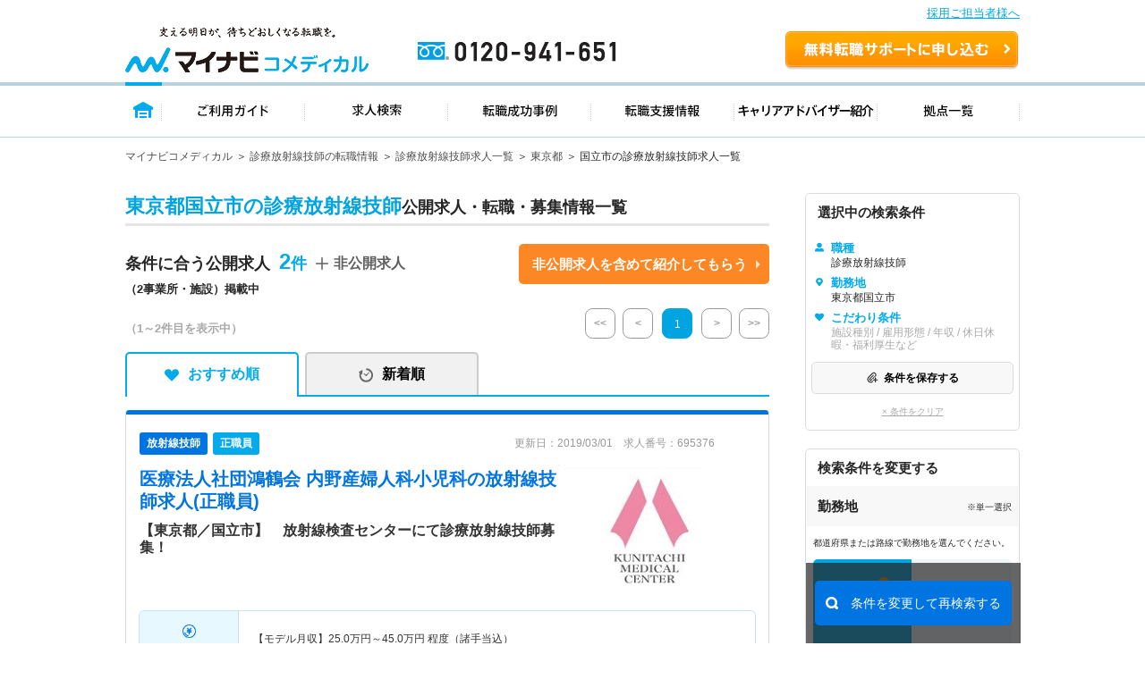

--- FILE ---
content_type: text/html; charset=UTF-8
request_url: https://co-medical.mynavi.jp/search/30300080/13-13215/
body_size: 25309
content:

<!DOCTYPE html>
<html lang="ja">
<head>
<meta http-equiv="content-language" content="ja">
<meta charset="utf-8">
<title>【2019/03/01更新】東京都国立市の診療放射線技師求人・転職 | マイナビコメディカル</title>
<meta name="viewport" content="width=device-width">
<meta name="keywords" content="マイナビ,医療,介護,仕事,求人,転職,募集、放射線技師">
<meta name="description" content="マイナビコメディカルは東京都国立市の診療放射線技師求人情報を2件掲載しています。人気のこだわり条件で自身に合った求人をお探しできます。マイナビならではの質の高い求人と実績豊富なキャリアアドバイザーがあなたの転職を徹底的にサポートします。">
<meta name="author" content="Mynavi Corporation">
<meta name="copyright" content="Copyright Mynavi Corporation">
<link rel="canonical" href="https://co-medical.mynavi.jp/search/30300080/13-13215/">
<link rel="alternate" media="only screen and (max-width: 640px)" href="https://co-medical.mynavi.jp/sp/search/30300080/13-13215/" />



<link rel="stylesheet" type="text/css" media="all" href="/common/css/import.css" />
<link rel="stylesheet" type="text/css" media="all" href="/common/css/style.css?date=20200221" />
<link rel="stylesheet" type="text/css" media="all" href="/search/check.css" />
<link rel="stylesheet" type="text/css" media="all" href="/search/result.css?date=202110263" />

<link rel="stylesheet" type="text/css" media="all" href="/search/result2.css?date=20250731" />
  
<link href="/common/css/font-awesome.css" rel="stylesheet" type="text/css" media="all">
<link rel="stylesheet" type="text/css" media="all" href="/pt/column_pc/css/style.css" />
<link rel="stylesheet" type="text/css" media="all" href="/search/list_faq_pc.css" />
<link rel="stylesheet" type="text/css" media="all" href="/search/result-tab.css?=ver5" />

<style type="text/css">
#history-offer-view > article > div.ik-m-recommend-offer--container.swiper-container.swiper-container-initialized.swiper-container-horizontal > div.swiper-wrapper > div > a > div.detail > div.access{display:none;}
</style>
<link rel="icon" type="image/vnd.microsoft.icon" href="/common/img/favicon.ico" sizes="16x16" />
<style type="text/css">
.grayout{color:#A9A9A9;}
.areabnr_area{margin-bottom:20px;}
.sideInfo_wrap{margin-bottom:20px;}
aside .sideResc_wrap li.ik-m-ofrs__item{margin-bottom:20px;}
.sideBox_infoTxt{display: flex;align-items:center;justify-content: space-between;}
.infoTxt{font-size:10px;}

:root{
  --btn-blue: #0078ff;
  --btn-blue-ghost: #eaf3ff;
}

.re-search-block .label{ letter-spacing: .02em; }
.re-search-block .icon-left,
.re-search-block .icon-right{ display: inline-flex; }

.re-search-block:hover{ background: var(--btn-blue-ghost); }
.re-search-block:active{ transform: translateY(1px); }
.re-search-block:focus-visible{
  outline: 3px solid color-mix(in srgb, var(--btn-blue) 30%, transparent);
  outline-offset: 3px;
}

/* @media (prefers-color-scheme: dark){
  .re-search-block{
    background: #111;
    color: #4da3ff;
    border-color: #4da3ff;
  }
  .re-search-block:hover{ background: #0b223d; }
} */
</style>


<!--[if lt IE 9]>
<script src="/common/js/html5shiv.js"></script>
<![endif]-->
<script src="/common/js/jquery-1.10.2.js"></script>
<script src="/common/js/globalLineStations.js"></script>
<script src="/common/js/jquery.countTo.js"></script>
<script type="text/javascript" src="/common/js/search-cookie-utils.js"></script>
<script src="/search/search.common.js?5" charset="utf-8"></script>
<script type="text/javascript" src="//r4.snva.jp/javascripts/reco/2/sna.js?k=3eI8pB8q1jG03"></script>
<script type="text/javascript">
    __snahost = "r4.snva.jp";
    recoConstructer({});
</script>
<!-- iryokaigo head_universal-->
<!-- Google Tag Manager -->
<script>(function(w,d,s,l,i){w[l]=w[l]||[];w[l].push({'gtm.start':
new Date().getTime(),event:'gtm.js'});var f=d.getElementsByTagName(s)[0],
j=d.createElement(s),dl=l!='dataLayer'?'&l='+l:'';j.async=true;j.src=
'https://www.googletagmanager.com/gtm.js?id='+i+dl;f.parentNode.insertBefore(j,f);
})(window,document,'script','dataLayer','GTM-W2WJ946');</script>
<!-- End Google Tag Manager -->

<script type="text/javascript" src="/common/js/set_utm_param.js?1757582300"></script>  <script src="/search/js/restoreConditions.js"></script>
  <script src="/search/js/restoreLineConditions.js"></script>
  <script>
    const arNames = {"13-13215":"東京都国立市"};
    const ar1Codes = {"13":"13"};
    const ar1Names = {"13":"東京都"};
    const lnStNamesOriginal = [];
    const lnStNames = {};
    for (const [key, value] of Object.entries(lnStNamesOriginal)) {
      const parts = value.split(' - ');
      lnStNames[key] = parts[parts.length - 1] ?? '';
    }
    const linePrefId = "";
    const linePrefName = "";
    const parentCityArray = {"13-13215":{"parent_code":"","city_code":"13-13215","type":""}};
  </script>
</head>
<body>
<!-- iryokaigo bodytop_universal-->

<!-- Google Tag Manager (noscript) -->
<noscript><iframe src="https://www.googletagmanager.com/ns.html?id=GTM-W2WJ946"
height="0" width="0" style="display:none;visibility:hidden"></iframe></noscript>
<!-- End Google Tag Manager (noscript) -->


<script type="text/javascript">
  (function () {
    var tagjs = document.createElement("script");
    var s = document.getElementsByTagName("script")[0];
    tagjs.async = true;
    tagjs.src = "//s.yjtag.jp/tag.js#site=vjYmM7k&referrer=" + encodeURIComponent(document.location.href) + "";
    s.parentNode.insertBefore(tagjs, s);
  }());
</script>
<noscript>
  <iframe src="//b.yjtag.jp/iframe?c=vjYmM7k" width="1" height="1" frameborder="0" scrolling="no" marginheight="0" marginwidth="0"></iframe>
</noscript>


<!-- header -->

<link rel="stylesheet" type="text/css" media="all" href="/common/css/header.css" />
<script type="text/javascript" src="/common/js/header.js"></script>

<section id="Header">
  <div class="co-medical-t-header_band">
    <a href="/corporate/corporate.php">採用ご担当者様へ</a>
  </div>
  <div class="headerin">
    <div class="headerct clearfix">
            <p class="logo"><a href="/">
          <img src="/images/re/logo_2018.png" width="272" height="52" alt="マイナビコメディカル" />
      </a></p>
      <p class="btn"><a href="/entry/">無料転職サポートを申し込む</a></p>
      <p class="tel"><a href="/">0120-941-651</a></p>
    </div>
    </div>
    <div class="gnavbox">
        <ul class="clearfix">
            <li class="nav1 on"><a href="/">トップページ</a></li>
            <li class="nav2"><a href="/guide/">ご利用ガイド</a></li>
            <li class="nav3"><a href="/search/search.php">求人検索</a></li>
            <li class="nav4"><a href="/contents/usersvoice/">転職成功事例</a></li>
            <li class="nav5"><a href="/support/">転職支援情報</a></li>
            <li class="nav6"><a href="/advisers/advisers.php">キャリアアドバイザー紹介</a></li>
            <li class="nav7"><a href="/access/access.php">拠点一覧</a></li>
        </ul>
    </div>
</section>
<!-- container -->
<div id="container">
    <div class="ik-base">
        <div class="ik-t-search-list">
            <div class="ik-t-search-list__breadcrumbs">
                <div class="ik-m-breadcrumbs">
                    <div class="ik-a-container">
              <ul>

                  <li><a href="/">マイナビコメディカル</a>
                  </li>

                  <li><a href="/rt/">診療放射線技師の転職情報</a>
                  </li>

                  <li><a href="/search/30300080/">診療放射線技師求人一覧</a>
                  </li>

                  <li><a href="/search/30300080/13/">東京都</a>
                  </li>

                  <li><span>国立市の診療放射線技師求人一覧</span>                  </li>
              </ul>

              <script type="application/ld+json">
              {
                "@context": "http://schema.org",
                "@type": "BreadcrumbList",
                "itemListElement":
                [
                  {
                    "@type": "ListItem",
                    "position": 1,
                    "item":
                    {
                      "@id": "/",
                      "name": "マイナビコメディカル"
                    }
                  },                  {
                    "@type": "ListItem",
                    "position": 2,
                    "item":
                    {
                      "@id": "/rt/",
                      "name": "診療放射線技師の転職情報"
                    }
                  },                  {
                    "@type": "ListItem",
                    "position": 3,
                    "item":
                    {
                      "@id": "/search/30300080/",
                      "name": "診療放射線技師求人一覧"
                    }
                  },                  {
                    "@type": "ListItem",
                    "position": 4,
                    "item":
                    {
                      "@id": "/search/30300080/13/",
                      "name": "東京都"
                    }
                  },                  {
                    "@type": "ListItem",
                    "position": 5,
                    "item":
                    {
                      "@id": "/search/30300080/13-13215/",
                      "name": "国立市の診療放射線技師求人一覧"
                    }
                  }                ]
              }
              </script>
                    </div>
                </div>
            </div><!-- // ik-t-search-list__breadcrumbs -->
            <div class="ik-o-contents">




                <div class="ik-a-container">
                    <div class="ik-o-contents__main">
                        <div class="ik-m-ofrs">



                            <header class="ik-m-ofrs__header">
                                <h1 class="ik-m-ofrs__h"><span>東京都国立市の診療放射線技師</span>公開求人・転職・募集情報一覧</h1>
                            </header>


<div class="ik-m-ofrs__nums_box">
	<div class="ik-m-ofrs__nums_box_txtArea">
            <div class="ik-m-ofrs__nums ik-m-ofrs__nums_top">
                <p class="ik-m-ofrs__nums_txt">条件に合う公開求人<span class="nmb">2<!--件--></span></p>
                <p>（2事業所・施設）掲載中</p>
            </div>
            <div class="ik-m-ofrs__nums_secretbtn_plus">
                <!--<img src="/search/img/re/icon_feather-plus.svg" alt="">-->
				<p>非公開求人</p>
            </div>
	</div>
	<div class="ik-m-ofrs__nums_box_btnArea">
            <div class="ik-m-ofrs__nums_secretbtn_box">
                <div class="ik-m-ofrs__nums_secretbtn">
                    <a href="/entry/">非公開求人を含めて紹介してもらう</a>
                </div>
            </div>
    </div>
</div>

                            <div class="ik-m-ofrs__head-pages">
                                <div class="ik-m-ofrs__nums">

        <p>
            <span class="display">（1～2件目を表示中）</span>
        </p>

                                </div>
                                <div class="ik-m-paginate">
                                    <p class="ik-m-paginate__prev first grayout">
                                        <a href="/search/30300080/13-13215/"><<</a>
                                    </p>
                                    <p class="ik-m-paginate__prev grayout">
                                        <a href="/search/30300080/13-13215/"><</a>
                                    </p>
                                    <ul class="ik-m-paginate__pages">
                      <li class="ik-m-paginate__page is-no-active">
                        <a href="/search/30300080/13-13215/">1</a>
                      </li>
                                    </ul>
                    <p class="ik-m-paginate__next grayout">
                      <a href="/search/30300080/13-13215/?pageID=2">></a>
                    </p>
                    <p class="ik-m-paginate__next last grayout">
                      <a href="/search/30300080/13-13215/">>></a>
                    </p>

                                </div>
                            </div><!-- // ik-m-ofrs__foot-pages -->
                <div class="tab-navi navi01">
                    <ul>
                        <li class="active"><a href="/search/30300080/13-13215/" class="select_heart">おすすめ順</a></li>
                        <li class=""><a href="/search/30300080/13-13215/?sort=2" class="select_time">新着順</a></li>
                    </ul>
                </div>






                            <ul class="ik-m-ofrs__list">

                                <li class="ik-m-ofrs__item">

                                    <article class="ik-m-ofr" data-jno="695376">
                                        <div class="content">
                                            <div class="rslLst_flx">
                                                <div class="ik-m-ofr__ttl">


                                                    <div class="ik-m-ofr__meta">
                                                        <aside class="ik-m-ofr-meta w-95">
                                                            <div class="ik-m-ofr-meta__labels">
                                                                <div class="ik-m-labels">
                                                                    <ul class="ik-m-labels__list">

                                                                        <li
    class="ik-m-labels__item"><a href="/search/30300080/"><span
    class="ik-a-label-ver1 ik-a-label--colored ik-a-label--pt font-12">放射線技師</span
    ></a></li>
                                                                        <li
    class="ik-m-labels__item"><span class="ik-a-label-ver1 ik-a-label--colored ik-a-label--eq font-12 bg-blue-05">正職員</span
    ></li>
                                                                    </ul>
                                                                </div>
                                                            </div>
                                                            <div class="ik-m-ofr-meta__info-ver1">
                                                                <p class="ik-m-ofr-meta__info__ofr-num">更新日：2019/03/01　求人番号：695376                                                                </p>
                                                            </div>
                                                        </aside>
                                                    </div><!-- // ik-m-ofr__meta -->


                                                  <div class="ik-m-ofr__header_wrap">
                                                                                                        <header class="ik-m-ofr__header ">
                                                      <h2 class="ik-m-ofr__h mb-10">

                                                                                                                <a href="/search/695376/detail.php"><span>医療法人社団鴻鶴会 内野産婦人科小児科</span>の放射線技師求人(正職員)</a>
                                                      </h2>

                                                                                                              <h3 class="ik-m-ofr__ht">【東京都／国立市】　放射線検査センターにて診療放射線技師募集！</h3>
                                                                                                          </header>
                                                                                                          <div class="detTop-img">
                                                        <a href="/search/695376/detail.php">
                                                          <img src="https://mdclimg.mynavi-agent.jp/img/695376/695376_201901291737_01.png" class="lazyload" alt="det-top-img">
                                                        </a>
                                                      </div>
                                                                                                      </div>
                                                </div>
                                            <div class="rslLst_flx">
                                                <div class="ik-m-ofr__body">
                                                    <figure class="ik-m-ofr__figs">
                                                        <figcaption class="ik-m-ofr__info">
                                                            <table class="ik-a-table p-offer-detail__table">
                                                                <tbody>
                                                                    <tr>
                                                                        <th><span class="is-icn02">給与</span></th>
                                                                        <td>【モデル月収】<span><span>25.0</span>万円～<span>45.0</span>万円</span> 程度（諸手当込）</td>
                                                                    </tr>


                                                                                                                                    <tr>
                                                                        <th><span class="is-icn01">勤務地</span></th>
                                                                        <td>
東京都 国立市<span> </span>
ＪＲ中央線「国立駅」（徒歩4分）                                                                        </td>
                                                                    </tr>





                                                                    <tr>
                                                                        <th><span class="is-icn07">仕事内容</span></th>
                                                                        <td style="line-height: 1.5">
                                                                            一般CT　MRI　マンモ（木曜午後のみ）
外来に及び入院患者に対する検査業務                                                                        </td>
                                                                    </tr>

                                                                </tbody>
                                                            </table>
                                                        </figcaption>
                                                    </figure>
                                                    
                                                    <div class="detTop_atd">
                                                        <div class="ik-m-labels">
                                                            <div class="ik-m-labels__wrapper">
                                                                <ul class="ik-m-labels__list" data-j-labels-list="">
    <li class="ik-m-labels__item"><a href="/search/30300080/13/st/wk/ep/cf/K2500001/"><span class="ik-a-label ik-a-label--colored ik-a-label--fe">駅から徒歩5分以内</span></a></li>
    <li class="ik-m-labels__item"><a href="/search/30300080/13/st/wk/ep/cf/02b4/"><span class="ik-a-label ik-a-label--colored ik-a-label--fe">残業少なめ</span></a></li>
    <li class="ik-m-labels__item"><a href="/search/30300080/13/st/wk/ep/cf/0301/"><span class="ik-a-label ik-a-label--colored ik-a-label--fe">積極採用中</span></a></li>
                                                                </ul>
                                                            </div>
                                                        </div>
                                                    </div>
                                                </div><!-- // ik-m-ofr__body -->
                                                <div class="divider"></div>
                                                <footer class="ik-m-ofr__footer-ver2">
                                            <div class="footer-button-job">
                                                                                              <div class="detTop-keep detKeep-btn c-detail-offer-save__button mb-0">
                                                  <a onclick="searchCheckDel(695376);$(this).hide();$(this).closest('div').find('a.is-active2').show()" class="is-active" style="display:none;"><span>保存済み</span></a>
                                                  <a onclick="searchCheck('695376');$(this).hide();$(this).closest('div').find('a.is-active').show();" class="is-active2" style=""><span>保存する</span></a>
                                                </div>
                                                                                                  <div class="detTop-candidate-button mb-0"><a href="/entry/?recruitno=695376"><span class="btnPrefix-completely_free ">この求人を問い合わせる</span></a></div>
                                                    <div class="detTop-btn detCv-btn ver2 mb-0"><a href="/search/695376/detail.php"><span class="btnPrefix-completely_free">詳細を見る</span></a></div>
                                            </div>
                            <div class="interview_ver1 no-interview">
                              
                                                            <a href="/search/co230170/">
                                <div class="facility-job-list">
                                  医療法人社団鴻鶴会　内野産婦人科小児<br />
科の求人一覧                                </div>
                              </a>
                                                          </div>
                                                </footer>
                                            </div>
                                        </div>
                                    </article>
                                </li>

                                <li class="ik-m-ofrs__item">

                                    <article class="ik-m-ofr" data-jno="10191551">
                                        <div class="content">
                                            <div class="rslLst_flx">
                                                <div class="ik-m-ofr__ttl">


                                                    <div class="ik-m-ofr__meta">
                                                        <aside class="ik-m-ofr-meta w-95">
                                                            <div class="ik-m-ofr-meta__labels">
                                                                <div class="ik-m-labels">
                                                                    <ul class="ik-m-labels__list">

                                                                        <li
    class="ik-m-labels__item"><a href="/search/30300080/"><span
    class="ik-a-label-ver1 ik-a-label--colored ik-a-label--pt font-12">放射線技師</span
    ></a></li>
                                                                        <li
    class="ik-m-labels__item"><span class="ik-a-label-ver1 ik-a-label--colored ik-a-label--eq font-12 bg-blue-05">正職員</span
    ></li>
                                                                    <li class="ik-m-labels__item"><span class="ik-a-label ik-a-label--colored status-ended">募集停止</span></li>
                                                                    </ul>
                                                                </div>
                                                            </div>
                                                            <div class="ik-m-ofr-meta__info-ver1">
                                                                <p class="ik-m-ofr-meta__info__ofr-num">更新日：2025/09/15　求人番号：10191551                                                                </p>
                                                            </div>
                                                        </aside>
                                                    </div><!-- // ik-m-ofr__meta -->


                                                  <div class="ik-m-ofr__header_wrap">
                                                                                                        <header class="ik-m-ofr__header ">
                                                      <h2 class="ik-m-ofr__h mb-10">

                                                                                                                <a href="/search/10191551/detail.php"><span>医療法人社団浩央会 国立さくら病院</span>の放射線技師求人(正職員)</a>
                                                      </h2>

                                                                                                              <h3 class="ik-m-ofr__ht">【東京都／国立市】駅チカ！年間休日120日♪病院での診療放射線技師＜正社員＞</h3>
                                                                                                          </header>
                                                                                                          <div class="detTop-img">
                                                        <a href="/search/10191551/detail.php">
                                                          <img src="/common/img/mr/1.png" class="lazyload" alt="det-top-img">
                                                        </a>
                                                      </div>
                                                                                                      </div>
                                                </div>
                                            <div class="rslLst_flx">
                                                <div class="ik-m-ofr__body">
                                                    <figure class="ik-m-ofr__figs">
                                                        <figcaption class="ik-m-ofr__info">
                                                            <table class="ik-a-table p-offer-detail__table">
                                                                <tbody>
                                                                    <tr>
                                                                        <th><span class="is-icn02">給与</span></th>
                                                                        <td>【モデル月収】<span><span>29.9</span>万円～<span>35.7</span>万円</span> 【モデル年収】<span><span>422</span>万円～<span>506</span>万円</span></td>
                                                                    </tr>


                                                                                                                                    <tr>
                                                                        <th><span class="is-icn01">勤務地</span></th>
                                                                        <td>
東京都 国立市<span> </span>
ＪＲ中央線「国立駅」（徒歩5分）                                                                        </td>
                                                                    </tr>





                                                                    <tr>
                                                                        <th><span class="is-icn07">仕事内容</span></th>
                                                                        <td style="line-height: 1.5">
                                                                            【仕事内容】
■診療放射線技師業務全般                                                                        </td>
                                                                    </tr>

                                                                </tbody>
                                                            </table>
                                                        </figcaption>
                                                    </figure>
                                                    
                                                    <div class="detTop_atd">
                                                        <div class="ik-m-labels">
                                                            <div class="ik-m-labels__wrapper">
                                                                <ul class="ik-m-labels__list" data-j-labels-list="">
    <li class="ik-m-labels__item"><a href="/search/30300080/13/st/wk/ep/cf/K2500001/"><span class="ik-a-label ik-a-label--colored ik-a-label--fe">駅から徒歩5分以内</span></a></li>
    <li class="ik-m-labels__item"><a href="/search/30300080/13/st/wk/ep/cf/02b4/"><span class="ik-a-label ik-a-label--colored ik-a-label--fe">残業少なめ</span></a></li>
                                                                </ul>
                                                            </div>
                                                        </div>
                                                    </div>
                                                </div><!-- // ik-m-ofr__body -->
                                                <div class="divider"></div>
                                                <footer class="ik-m-ofr__footer-ver2">
                                            <div class="footer-button-job">
                                                                                              <div class="detTop-keep detKeep-btn c-detail-offer-save__button mb-0">
                                                  <a onclick="searchCheckDel(10191551);$(this).hide();$(this).closest('div').find('a.is-active2').show()" class="is-active" style="display:none;"><span>保存済み</span></a>
                                                  <a onclick="searchCheck('10191551');$(this).hide();$(this).closest('div').find('a.is-active').show();" class="is-active2" style=""><span>保存する</span></a>
                                                </div>
                                                                                                  <div class="detTop-candidate-button mb-0"><a href="/entry/?recruitno=10191551,9828626"><span class="btnPrefix-completely_free recruitment_closed">最新の募集状況を問い合わせる</span></a></div>
                                                    <div class="detTop-btn detCv-btn ver2 mb-0"><a href="/search/10191551/detail.php"><span class="btnPrefix-completely_free">詳細を見る</span></a></div>
                                            </div>
                            <div class="interview_ver1 no-interview">
                              
                                                            <a href="/search/co210167/">
                                <div class="facility-job-list">
                                  医療法人社団浩央会　国立さくら病院の<br />
求人一覧                                </div>
                              </a>
                                                          </div>
                                                </footer>
                                            </div>
                                        </div>
                                    </article>
                                </li>
                            </ul>
                            <div class="ik-m-ofrs__foot-pages">
                            <div class="ik-m-ofrs__nums">
                                <p class="ik-m-ofrs__foot-nums">
            <span class="display">（1～2件目を表示中）</span>
        </p>
            </div>

                                                                <div class="ik-m-paginate">
                                    <p class="ik-m-paginate__prev first grayout">
                                        <a href="/search/30300080/13-13215/"><<</a>
                                    </p>
                                    <p class="ik-m-paginate__prev grayout">
                                        <a href="/search/30300080/13-13215/"><</a>
                                    </p>
                                    <ul class="ik-m-paginate__pages">
                      <li class="ik-m-paginate__page is-no-active">
                        <a href="/search/30300080/13-13215/">1</a>
                      </li>
                                    </ul>
                    <p class="ik-m-paginate__next grayout">
                      <a href="/search/30300080/13-13215/?pageID=2">></a>
                    </p>
                    <p class="ik-m-paginate__next last grayout">
                      <a href="/search/30300080/13-13215/">>></a>
                    </p>

                                </div>
                            </div><!-- // ik-m-ofrs__foot-pages -->

                        </div><!-- // ik-m-ofrs -->


                            <section class="advisor_warp">
                                <div class="advisor_ttl">
                                    <h2 class="ttl">東京都国立市の診療放射線技師の求人・転職傾向</h2>
                                </div>
                                <div class="advisor_txt">
                                    <p class="txt">国立市の放射線技師求人は2件あります。（2026年01月21日更新）<br>サイト上に掲載されている求人の他に、<a href="/private_lp/" class="list-faq-link">非公開求人</a>もございます。<a href="/entry/" class="list-faq-link">無料転職支援サービス</a>にお申し込みいただくと、全求人からご希望条件に合う求人を提案させていただきます。<br><br>国立市の放射線技師求人では以下のような条件が人気です。<br>・<a href="/search/30300080/13-13215/st/wk/ep/cf/0301/" class="list-faq-link">積極採用中</a>　・<a href="/search/30300080/13-13215/st/wk/ep/cf/02b4/" class="list-faq-link">残業少なめ</a>　・<a href="/search/30300080/13-13215/st/wk/010001,010005/" class="list-faq-link">正社員(正職員) </a>　・<a href="/search/30300080/13-13215/st/1001,1002,1003,1004,1011/" class="list-faq-link">病院</a>　・<a href="/search/30300080/13-13215/st/1005/" class="list-faq-link">クリニック</a><br><br>他の条件でも人気の求人がございますので、「こだわり条件」から検索いただくか、お気軽にお問い合わせください。<br><a href="/search/30300080/" class="list-faq-link">全国の放射線技師求人</a>から検索いただくことも可能です。<br><br><a href="/entry/" class="list-faq-link">無料転職支援サービス</a>にお申し込みいただくと、ご希望条件をヒアリングした上で求人をご提案いたします。<br>
  ご希望条件がまだ定まっていない方は<a href="https://co-medical.mynavi.jp/special/?select=rt" class="list-faq-link">人気の希望条件をピックアップした求人特集</a>をぜひご活用ください。<br>
  転職支援の他、情報収集や募集状況の確認も、お気軽にご相談ください。<br></p>
                                    <div class="advisor_btn advisorjs"><a href="javascript:void(0)" onClick="return false;"></a></div>
                                </div>
                            </section>

            <li style="margin-top:20px;margin-bottom:20px;">
                <a href="/entry/?Linkid=listbnr_secret_03_entry_CVpc">
                    <img src="/images/bnr_secret_03_pc.png">
                </a>
            </li>

            <li style="margin-top:20px;margin-bottom:20px;">
                <article class="ik-m-recommend-specialbanner">
                                        <div class="ik-m-sec__header">
  <div class="swiper-button-prev"></div>
  <div class="swiper-button-next"></div>
  <div class="ik-m-sec__header">
    <div class="ik-m-icn-header ik-m-icn-header--spacial">
      <h2 class="ik-m-icn-header__h">
        <span>おすすめ特集</span>
      </h2>
      <div class="ik-m-icn-header__btn"><a href="/special/" target="_blank"><span class="is-arw">求人特集一覧</span></a></div>
    </div><!-- // ik-m-icn-header -->
  </div>
</div><!-- // ik-m-sec__header -->
<div class="ik-m-recommend-specialbanner--container swiper-container bannerswiper">
  <div class="swiper-wrapper slider--sp height-auto">

  <!-- 春入職特集 -->
  <div class="swiper-slide ik-m-recommend-specialbanner--box">
    <a href="/special/spring/">
      <div class="ik-m-recommend-specialbanner--img">
        <div class="tag co-medical-c-featureCard-tag_therapist">セラピスト</div>
        <picture>
          <source type="image/webp" srcset="/images/spring_top_banner_200x180.webp">
          <source type="image/png" srcset="/images/spring_top_banner_200x180.png">
          <img src="/images/spring_top_banner_200x180.png">
        </picture>
      </div>
      <div class="ik-m-recommend-specialbanner--ttl swiper-ttl">春入職で心機一転♪今から準備して、理想の職場を見つけましょう！</div>
    </a>
  </div>
  <!-- /.春入職特集 -->

	<!-- 訪問リハ特集 -->
    <div class="swiper-slide ik-m-recommend-specialbanner--box">
      <a href="/special/visitreha/">
        <div class="ik-m-recommend-specialbanner--img">
          <div class="tag thera" style="background: #c567d8;">セラピスト</div>
          <picture>
            <source type="image/webp" srcset="/images/visitreha_top_banner_200x180.webp">
            <source type="image/png" srcset="/images/visitreha_top_banner_200x180.png">
            <img src="/images/visitreha_top_banner_200x180.png" alt="高年収&土日休み 訪問リハ求人特集">
          </picture>
        </div>
        <div class="ik-m-recommend-specialbanner--ttl swiper-ttl">高年収＆土日休みを狙える！人気の訪問リハ求人をご紹介します！</div>
      </a>
    </div>

    <!-- 夏入職特集 pt-->
    <!-- <div class="swiper-slide ik-m-recommend-specialbanner--box">
      <a href="/special/pt/summer/">
        <div class="ik-m-recommend-specialbanner--img">
          <div class="tag pt">理学療法士</div>
          <picture>
            <source type="image/webp" srcset="/images/summer_top_banner_200x180.webp">
            <source type="image/png" srcset="/images/summer_top_banner_200x180.png">
            <img src="/images/summer_top_banner_200x180.png">
          </picture>
        </div>
        <div class="ik-m-recommend-specialbanner--ttl swiper-ttl">夏入職求人増加中！魅力的な理学療法士求人は早いもの勝ちです！</div>
      </a>
    </div> -->

    <!-- 言語聴覚士積極採用中特集-->
    <div class="swiper-slide ik-m-recommend-specialbanner--box">
      <a href="/special/co/spring_job/">
        <div class="ik-m-recommend-specialbanner--img">
          <div class="tag other" style="background: #b9b9b9;">視能訓練士</div>
          <picture>
            <source type="image/webp" srcset="/images/spring_job_top_banner_600x540.webp">
            <source type="image/png" srcset="/images/spring_job_top_banner_600x540.jpg">
            <img src="/images/spring_job_top_banner_600x540.jpg" alt="視能訓練士の春まで入職求人特集">
          </picture>
        </div>
        <div class="ik-m-recommend-specialbanner--ttl swiper-ttl">視能訓練士の方におすすめの年明け～春まで入職の好条件求人特集！</div>
      </a>
    </div>

    <!-- 言語聴覚士積極採用中特集-->
    <div class="swiper-slide ik-m-recommend-specialbanner--box">
      <a href="/special/active_hiring/st/">
        <div class="ik-m-recommend-specialbanner--img">
          <div class="tag st">言語聴覚士</div>
          <picture>
            <source type="image/webp" srcset="/images/gengo_top_banner_600x540.webp">
            <source type="image/png" srcset="/images/gengo_top_banner_600x540.jpg">
            <img src="/images/gengo_top_banner_600x540.jpg">
          </picture>
        </div>
        <div class="ik-m-recommend-specialbanner--ttl swiper-ttl">積極採用中の求人増加中！ご自身のキャリアプランにあった職場を見つけましょう！</div>
      </a>
    </div>
    <!-- /.言語聴覚士積極採用中特集 -->

    <!-- 健診センター特集-->
    <div class="swiper-slide ik-m-recommend-specialbanner--box">
      <a href="/special/mtrtme/healthcheck/">
        <div class="ik-m-recommend-specialbanner--img">
          <div class="tag mt">臨床検査技師</div>
          <picture>
            <source type="image/webp" srcset="/images/kensin_top_banner_600x540.webp">
            <source type="image/png" srcset="/images/kensin_top_banner_600x540.jpg">
            <img src="/images/kensin_top_banner_600x540.jpg">
          </picture>
        </div>
        <div class="ik-m-recommend-specialbanner--ttl swiper-ttl">キャリアアップや働きやすさなど、メリットいろいろの健診センター求人！</div>
      </a>
    </div>
    <!-- /.健診センター特集 -->

  <!-- 臨床検査技師／診療放射線技師／臨床工学技士求人特集 pt-->
  <div class="swiper-slide ik-m-recommend-specialbanner--box">
    <a href="/special/mtrtme/season/">
      <div class="ik-m-recommend-specialbanner--img">
        <div class="tag mt">臨床検査技師</div>
        <picture>
          <source type="image/webp" srcset="/images/mtrtme_top_banner_200x180.webp">
          <source type="image/png" srcset="/images/mtrtme_top_banner_200x180.png">
          <img src="/images/mtrtme_top_banner_200x180.png" alt="人気の4月入職特集！早めに準備をしてあなたにぴったりの職場を見つけましょう！">
        </picture>
      </div>
      <div class="ik-m-recommend-specialbanner--ttl swiper-ttl">人気の4月入職特集！早めに準備をしてあなたにぴったりの職場を見つけましょう！</div>
    </a>
  </div>

  <!-- セラピストのための介護施設求人特集 -->
    <div class="swiper-slide ik-m-recommend-specialbanner--box">
      <a href="/special/kaigo/">
        <div class="ik-m-recommend-specialbanner--img">
          <div class="tag" style="background: #c567d8;">セラピスト</div>
          <picture>
            <source type="image/webp" srcset="/images/kaigo_top_banner_200x180.webp">
            <source type="image/png" srcset="/images/kaigo_top_banner_200x180.png">
            <img src="/images/kaigo_top_banner_200x180.png">
          </picture>
        </div>
        <div class="ik-m-recommend-specialbanner--ttl swiper-ttl">世の中の需要の高まりとともに増加傾向の「介護施設」求人をご紹介！</div>
      </a>
    </div>

    <!-- 自費リハビリ求人特集-->
    <div class="swiper-slide ik-m-recommend-specialbanner--box">
      <a href="/special/self_reha/">
        <div class="ik-m-recommend-specialbanner--img">
          <div class="tag co-medical-c-featureCard-tag_therapist">セラピスト</div>
          <picture>
            <source type="image/webp" srcset="/images/self_reha_top_banner_600x540.webp">
            <source type="image/png" srcset="/images/self_reha_top_banner_600x540.jpg">
            <img src="/images/self_reha_top_banner_600x540.jpg">
          </picture>
        </div>
        <div class="ik-m-recommend-specialbanner--ttl swiper-ttl">高給与・キャリアアップにつながる！自費リハビリ求人をご紹介</div>
      </a>
    </div>
    <!-- /.自費リハビリ求人特集 -->

	<!-- 美容クリニック特集 栄養士-->
    <div class="swiper-slide ik-m-recommend-specialbanner--box">
      <a href="/special/beauty/">
        <div class="ik-m-recommend-specialbanner--img">
          <div class="tag nrd">栄養士</div>
          <picture>
            <source type="image/webp" srcset="/images/beauty_top_banner_200x180.webp">
            <source type="image/png" srcset="/images/beauty_top_banner_200x180.png">
            <img src="/images/beauty_top_banner_200x180.png">
          </picture>
        </div>
        <div class="ik-m-recommend-specialbanner--ttl swiper-ttl">美容に興味がある管理栄養士の方へ♪美容クリニックで働く魅力とは？</div>
      </a>
    </div>

	<!-- 小児リハビリ pt-->
    <div class="swiper-slide ik-m-recommend-specialbanner--box">
      <a href="/special/pt/children/">
        <div class="ik-m-recommend-specialbanner--img">
          <div class="tag pt">理学療法士</div>
          <picture>
            <source type="image/webp" srcset="/images/children_top_banner_200x180.webp">
            <source type="image/png" srcset="/images/children_top_banner_200x180.png">
            <img src="/images/children_top_banner_200x180.png">
          </picture>
        </div>
        <div class="ik-m-recommend-specialbanner--ttl swiper-ttl">将来性豊かな小児リハビリ療育分野を目指しませんか？未経験応募可！</div>
      </a>
    </div>

	<!-- 副業OKのセラピスト求人特集 -->
    <div class="swiper-slide ik-m-recommend-specialbanner--box">
      <a href="/special/sidejob/">
        <div class="ik-m-recommend-specialbanner--img">
          <div class="tag" style="background: #c567d8;">セラピスト</div>
          <picture>
            <source type="image/webp" srcset="/images/sidejob_top_banner_600x540.webp">
            <source type="image/png" srcset="/images/sidejob_top_banner_600x540.png">
            <img src="/images/sidejob_top_banner_600x540.png">
          </picture>
        </div>
        <div class="ik-m-recommend-specialbanner--ttl swiper-ttl">副業で収入アップ！経験もスキルも磨ける副業OK求人が人気です！</div>
      </a>
    </div>

	<!-- 高収入求人特集 pt-->
    <div class="swiper-slide ik-m-recommend-specialbanner--box">
      <a href="/special/pt/salary/">
        <div class="ik-m-recommend-specialbanner--img">
          <div class="tag pt">理学療法士</div>
          <picture>
            <source type="image/webp" srcset="/images/salary_top_banner_200x180.webp">
            <source type="image/png" srcset="/images/salary_top_banner_200x180.png">
            <img src="/images/salary_top_banner_200x180.png">
          </picture>
        </div>
        <div class="ik-m-recommend-specialbanner--ttl swiper-ttl">転職で高収入を狙う！計画的な活動でPTの好条件求人を見つけるには？</div>
      </a>
    </div>

	<!-- 保育園栄養士特集 -->
    <div class="swiper-slide ik-m-recommend-specialbanner--box">
      <a href="/special/nrd/hoikuen/">
        <div class="ik-m-recommend-specialbanner--img">
          <div class="tag nrd">栄養士</div>
          <picture>
            <source type="image/webp" srcset="/images/hoikuen_top_banner_200x180.webp">
            <source type="image/png" srcset="/images/hoikuen_top_banner_200x180.png">
            <img src="/images/hoikuen_top_banner_200x180.png">
          </picture>
        </div>
        <div class="ik-m-recommend-specialbanner--ttl swiper-ttl">好条件多数！管理栄養士/栄養士として働ける人気の保育園求人をご紹介</div>
      </a>
    </div>

	<!-- 病院求人特集 -->
    <div class="swiper-slide ik-m-recommend-specialbanner--box">
      <a href="/special/hospital/">
        <div class="ik-m-recommend-specialbanner--img">
          <div class="tag" style="background: #c567d8;">セラピスト</div>
          <picture>
            <source type="image/webp" srcset="/images/hospital_top_banner_200x180.webp">
            <source type="image/png" srcset="/images/hospital_top_banner_200x180.png">
            <img src="/images/hospital_top_banner_200x180.png">
          </picture>
        </div>
        <div class="ik-m-recommend-specialbanner--ttl swiper-ttl">スキルアップを狙うなら、学びの多い病院求人がおすすめです！</div>
      </a>
    </div>

	<!-- 企業で働く技師特集 mt -->
    <div class="swiper-slide ik-m-recommend-specialbanner--box">
      <a href="/special/mt/company/">
        <div class="ik-m-recommend-specialbanner--img">
          <div class="tag mt" style="background: #c567d8;">臨床検査技師</div>
          <picture>
            <source type="image/webp" srcset="/images/company_mt_banner_200x180.png">
            <source type="image/png" srcset="/images/company_mt_banner_200x180.png">
            <img src="/images/company_mt_banner_200x180.png">
          </picture>
        </div>
        <div class="ik-m-recommend-specialbanner--ttl swiper-ttl">MTの転職先の選択肢の1つ、企業求人のメリット・デメリットをご紹介</div>
      </a>
    </div>

	<!-- 訪問リハ特集 -->
    <!-- <div class="swiper-slide ik-m-recommend-specialbanner--box">
      <a href="/special/visitreha/">
        <div class="ik-m-recommend-specialbanner--img">
          <div class="tag thera" style="background: #c567d8;">セラピスト</div>
          <picture>
            <source type="image/webp" srcset="/images/visitreha_top_banner_200x180.png">
            <source type="image/png" srcset="/images/visitreha_top_banner_200x180.png">
            <img src="/images/visitreha_top_banner_200x180.png">
          </picture>
        </div>
        <div class="ik-m-recommend-specialbanner--ttl swiper-ttl">高年収＆土日休みを狙える！人気の訪問リハ求人をご紹介します！</div>
      </a>
    </div> -->

	<!-- 管理栄養士向け求人特集 -->
    <div class="swiper-slide ik-m-recommend-specialbanner--box">
      <a href="/special/pharmacy_dietitian/">
        <div class="ik-m-recommend-specialbanner--img">
          <div class="tag nrd">管理栄養士/栄養士</div>
          <picture>
            <source type="image/webp" srcset="/images/pharmacy_top_banner_600x540.webp">
            <source type="image/png" srcset="/images/pharmacy_top_banner_600x540.png">
            <img src="/images/pharmacy_top_banner_600x540.png" alt="これまでの経験を活かして新しい業界へ！管理栄養士向けの調剤事務求人特集！">
          </picture>
        </div>
        <div class="ik-m-recommend-specialbanner--ttl swiper-ttl">これまでの経験を活かして新しい業界へ！管理栄養士向けの調剤事務求人特集！</div>
      </a>
    </div>


    <!-- パーソナルジム求人特集 -->
    <!--<div class="swiper-slide ik-m-recommend-specialbanner--box">
      <a href="/special/personal_gym/">
        <div class="ik-m-recommend-specialbanner--img">
          <div class="tag pt">理学療法士</div>
          <picture>
            <source type="image/webp" srcset="/images/personal_gym_top_banner_600x540.webp">
            <source type="image/png" srcset="/images/personal_gym_top_banner_600x540.png">
            <img src="/images/personal_gym_top_banner_600x540.png" alt="年収アップ＆理想の働き方を叶える！パーソナルジムの求人特集">
          </picture>
        </div>
        <div class="ik-m-recommend-specialbanner--ttl swiper-ttl">年収アップ＆理想の働き方を叶える！パーソナルジムの求人特集</div>
      </a>
    </div>-->

    <!--求人情報アプローチサービス特集 -->
      <!--<div class="swiper-slide ik-m-recommend-specialbanner--box">
        <a href="/special/approach/">
          <div class="ik-m-recommend-specialbanner--img">
            <picture>
              <source type="image/webp" srcset="/images/approach_top_banner_600x540.webp">
              <source type="image/png" srcset="/images/approach_top_banner_600x540.png">
              <img src="/images/approach_top_banner_600x540.png">
            </picture>
          </div>
          <div class="ik-m-recommend-specialbanner--ttl swiper-ttl">企業の専任担当者があなたのためにアプローチし、求人情報を直接確認！</div>
        </a>
      </div>-->

    <!-- 新卒向け求人特集 -->
    <!--<div class="swiper-slide ik-m-recommend-specialbanner--box">
      <a href="/special/newgrad/">
        <div class="ik-m-recommend-specialbanner--img">
          <div class="tag" style="background: #c567d8;">セラピスト</div>
          <picture>
            <source type="image/webp" srcset="/images/newgrad_top_banner_600x540.webp">
            <source type="image/png" srcset="/images/newgrad_top_banner_600x540.png">
            <img src="/images/newgrad_top_banner_600x540.png">
          </picture>
        </div>
        <div class="ik-m-recommend-specialbanner--ttl swiper-ttl">2024年に向けてスタートダッシュ！新卒セラピスト向け求人特集です。</div>
      </a>
    </div>-->

    <!-- 秋冬入職特集 -->
    <!--<div class="swiper-slide ik-m-recommend-specialbanner--box">
      <a href="/special/aw/st/">
        <div class="ik-m-recommend-specialbanner--img">
          <div class="tag st">言語聴覚士</div>
          <picture>
            <source type="image/webp" srcset="/images/aw_top_banner_200x180.webp">
            <source type="image/png" srcset="/images/aw_top_banner_200x180.png">
            <img src="/images/aw_top_banner_200x180.png">
          </picture>
        </div>
        <div class="ik-m-recommend-specialbanner--ttl swiper-ttl">秋冬に転職を考えている方必見！好条件求人増加中です♪</div>
      </a>
    </div>-->

    <!-- 管理職求人特集 -->
    <div class="swiper-slide ik-m-recommend-specialbanner--box">
      <a href="/special/manager/pos/">
        <div class="ik-m-recommend-specialbanner--img">
          <div class="tag" style="background: #c567d8;">セラピスト</div>
          <picture>
            <source type="image/webp" srcset="/images/manager_top_banner_200x180.webp">
            <source type="image/png" srcset="/images/manager_top_banner_200x180.png">
            <img src="/images/manager_top_banner_200x180.png">
          </picture>
        </div>
        <div class="ik-m-recommend-specialbanner--ttl swiper-ttl">経験を活かしてキャリアアップ！管理職で働く魅力をご紹介します！</div>
      </a>
    </div>

    <!-- 管理栄養士 -->
    <!-- <div class="swiper-slide ik-m-recommend-specialbanner--box">
      <a href="/special/nrd/fukushi/">
        <div class="ik-m-recommend-specialbanner--img">
          <div class="tag nrd">管理栄養士</div>
          <picture>
            <source type="image/webp" srcset="/images/fukushi_top_banner_200x180.webp">
            <source type="image/png" srcset="/images/fukushi_top_banner_200x180.png">
            <img src="/images/fukushi_top_banner_200x180.png">
          </picture>
        </div>
        <div class="ik-m-recommend-specialbanner--ttl swiper-ttl">
          日本栄養士会タイアップ企画第一弾！福祉施設でやりたいを叶える
        </div>
      </a>
    </div> -->

    <!-- 夏入職特集 ot-->
    <!--
    <div class="swiper-slide ik-m-recommend-specialbanner--box">
      <a href="/special/ot/summer/">
        <div class="ik-m-recommend-specialbanner--img">
          <div class="tag ot">作業療法士</div>
          <picture>
            <source type="image/webp" srcset="/images/summer_top_banner_200x180.webp">
            <source type="image/png" srcset="/images/summer_top_banner_200x180.png">
            <img src="/images/summer_top_banner_200x180.png">
          </picture>
        </div>
        <div class="ik-m-recommend-specialbanner--ttl swiper-ttl">
          コロナ禍の影響で夏入職求人増加中！魅力的な求人は早いもの勝ちです！</div>
      </a>
    </div>
    -->

  </div>
</div>
                                    </article>
            </li>
            <div id="history-offer-view">
                          </div>


                    </div><!-- // ik-o-contents__main -->
                    <aside class="ik-o-contents__aside rightSideAreaFont">
                        <div class="sideResc_wrap">




                            <div class="sideChs_wrap" style="margin-bottom:20px;">
                                <div class="sideChs_ttl">
                                    <p class="ttl">選択中の検索条件</p>
                                </div>
                                <div class="sideChs_lst">
                                    <ul class="lst">
                                        <li class="icn1 on">
                                            <div class="iconTxt">職種</div>
                                            <div><span >診療放射線技師</span></div>
                                        </li>
                                        <li class="icn2 on">
                                            <div class="iconTxt">勤務地</div>
                                            <div><span >東京都国立市</span></div>
                                        </li>
                                        <li class="icn3 on">
                                            <div class="iconTxt">こだわり条件</div>
                                            <div><span class="grayout">施設種別 / 雇用形態 / 年収 / 休日休暇・福利厚生など</span></div>
                                        </li>
                                    </ul>


                                </div>
                                                            <div style="text-align:center;margin-bottom:10px;">
                                    <a href="javascript:void(0)" onclick="searchCondition('/search/30300080/13-13215/', '診療放射線技師');" id="saveCondition"><span>条件を保存する</span></a></div>
                                <p class="delete"><a href="/search/">× 条件をクリア</a></p>

                                                        </div>
    

<div class="sideChs_wrap" style="margin-bottom:20px;">
    <div class="sideChs_ttl" style="border-bottom:0;">
        <p class="ttl">検索条件を変更する</p>
    </div>

                            <section class="sideBox_wrap">

                                <div class="sideBox_ttl sideBox_infoTxt">
                                    <h2 class="ttl">
                                        <span>勤務地</span>
                                    </h2>
                                    <div>
                                        <span class="infoTxt">※単一選択</span>
                                    </div>
                                </div>

                                                                <div class="sideBox_in">
                                    <p class="sidePop-stx">都道府県または路線で勤務地を選んでください。</p>
                                    <ul class="sidePop_in">
                                        <li class="icn1 city popjs" id="searchCityModalSearchDetail"><a href="javascript:void(0)"><span>エリア</span></a></li>
                                        <li class="icn2 route popjs" id="searchLineModalSearchDetail"><a href="javascript:void(0)"><span>路線・駅</span></a></li>
                                    </ul>
                                    <div class="selected"></div>
                                  <input type="hidden" name="arCiParams" id="arCiParams" value="">
                                  <input type="hidden" name="lnStParams" id="lnStParams" value="">
                                </div>

                            </section>


                            <section class="sideBox_wrap sideBox_wrap_btm">
                                <div class="sideBox_ttl plural">
                                    <h2 class="ttl">
                                        <span>施設種別</span>
                                    </h2>
                                </div>
                                <div id="wkSech_area" class="sideBox_in on">
                                    <div class="sideBox_hgt" style="height: auto;">

                                    <ul class="sideBox_lst crm2 morebox">
                                        <li><input type="checkbox" name="wk[]" class="inst"
id="wk_1001_1002_1003_1004_1011" value="1001,1002,1003,1004,1011"><label for="wk_1001_1002_1003_1004_1011" class="pa-2">病院</label></li>
                                        <li><input type="checkbox" name="wk[]" class="inst"
id="wk_1006" value="1006"><label for="wk_1006" class="pa-2">介護福祉施設</label></li>
                                        <li><input type="checkbox" name="wk[]" class="inst"
id="wk_1005" value="1005"><label for="wk_1005" class="pa-2">クリニック</label></li>
                                        <li><input type="checkbox" name="wk[]" class="inst"
id="wk_1007" value="1007"><label for="wk_1007" class="pa-2">訪問リハビリ<br>（在宅医療）</label></li>
                                        <li><input type="checkbox" name="wk[]" class="inst"
id="wk_1008" value="1008"><label for="wk_1008" class="pa-2">企業</label></li>
                                        <li><input type="checkbox" name="wk[]" class="inst"
id="wk_4001" value="4001"><label for="wk_4001" class="pa-2">保育園</label></li>
                                        <li><input type="checkbox" name="wk[]" class="inst"
id="wk_10120003_40010012_10060304" value="10120003,40010012,10060304"><label for="wk_10120003_40010012_10060304" class="pa-2">小児リハビリ</label></li>
                                        <li><input type="checkbox" name="wk[]" class="inst"
id="wk_10090506" value="10090506"><label for="wk_10090506" class="pa-2">整骨院</label></li>
                                        <li><input type="checkbox" name="wk[]" class="inst"
id="wk_10090507" value="10090507"><label for="wk_10090507" class="pa-2">接骨院</label></li>
                                        <li><input type="checkbox" name="wk[]" class="inst"
id="wk_10090508" value="10090508"><label for="wk_10090508" class="pa-2">訪問マッサージ</label></li>
                                        <li><input type="checkbox" name="wk[]" class="inst"
id="wk_20010601_20010610_20020601_20020610_20050601_20000601_20000610_20000602" value="20010601,20010610,20020601,20020610,20050601,20000601,20000610,20000602"><label for="wk_20010601_20010610_20020601_20020610_20050601_20000601_20000610_20000602" class="pa-2">薬局・<br>ドラッグストア</label></li>
                                        <li><input type="checkbox" name="wk[]" class="inst"
id="wk_1009" value="1009"><label for="wk_1009" class="pa-2">その他</label></li>
                                    </ul>
                                </div>
                                <div class="more morejs" data-is-open="true"><a href="javascript:void(0)">閉じる</a></div>
                                </div>
                            </section>

                            <section class="sideBox_wrap">
                            <div class="sideBox_ttl sideBox_infoTxt">
                                    <h2 class="ttl"><span>年収</span></h2>
                                    <div><span class="infoTxt">※単一選択</span></div>
                                </div>
                                <div class="sideBox_in">
                                    <ul class="sideBox_lst crm2">
                                        <!--
                                    <div class="ik-o-search__cset__body">

                                        <ul class="ik-o-search__checkboxes-b">-->
                                          <li>
                                            <label>
                                              <select name="ai[]" class="ai">
                                                <option value="">指定なし</option>
                                                                                                <option value="300" data-name="ai" >年収300万円～ (37024件)</option>
                                                                                                <option value="350" data-name="ai" >年収350万円～ (25295件)</option>
                                                                                                <option value="400" data-name="ai" >年収400万円～ (14796件)</option>
                                                                                                <option value="450" data-name="ai" >年収450万円～ (7522件)</option>
                                                                                                <option value="500" data-name="ai" >年収500万円～ (3572件)</option>
                                                                                                <option value="550" data-name="ai" >年収550万円～ (2007件)</option>
                                                                                                <option value="600" data-name="ai" >年収600万円～ (1364件)</option>
                                                                                                <option value="650" data-name="ai" >年収650万円～ (477件)</option>
                                                                                                <option value="700" data-name="ai" >年収700万円～ (230件)</option>
                                                                                                </select>
                                            </label>
                                          </li>
                                        <!--</ul>

                                    </div>-->
                                    </ul>
                                </div>
                            </section>

                            <section class="sideBox_wrap sideBox_wrap_btm">
                                <div class="sideBox_ttl plural">
                                    <h2 class="ttl">
                                        <span>こだわり条件</span>
                                    </h2>
                                </div>
                                <div  id="feSech_area" class="sideBox_in on">
                                    <div class="sideBox_hgt" style="height: auto;">
                                    <ul class="sideBox_lst crm2 morebox">
                                        <li><input type="checkbox" name="fe[]"
id="fe_02b1" value="02b1"><label for="fe_02b1" class="pa-2">管理職求人</label></li>
                                        <li><input type="checkbox" name="fe[]"
id="fe_K2500001" value="K2500001"><label for="fe_K2500001" class="pa-2">駅から徒歩<br>5分以内</label></li>
                                        <li><input type="checkbox" name="fe[]"
id="fe_K2500002" value="K2500002"><label for="fe_K2500002" class="pa-2">駅から徒歩<br>10分以内</label></li>
                                        <li><input type="checkbox" name="fe[]"
id="fe_K2600001" value="K2600001"><label for="fe_K2600001" class="pa-2">車通勤可</label></li>
                                        <li><input type="checkbox" name="fe[]"
id="fe_02b2" value="02b2"><label for="fe_02b2" class="pa-2">未経験OK</label></li>
                                        <li><input type="checkbox" name="fe[]"
id="fe_02b3" value="02b3"><label for="fe_02b3" class="pa-2">新卒OK</label></li>
                                        <li><input type="checkbox" name="fe[]"
id="fe_02b4" value="02b4"><label for="fe_02b4" class="pa-2">残業少なめ</label></li>
                                        <li><input type="checkbox" name="fe[]"
id="fe_02b6" value="02b6"><label for="fe_02b6" class="pa-2">寮・借り上げ</label></li>
                                        <li><input type="checkbox" name="fe[]"
id="fe_02b7" value="02b7"><label for="fe_02b7" class="pa-2">住宅手当・補助</label></li>
                                        <li><input type="checkbox" name="fe[]"
id="fe_02b8" value="02b8"><label for="fe_02b8" class="pa-2">託児所・<br>育児補助</label></li>
                                        <li><input type="checkbox" name="fe[]"
id="fe_02ba" value="02ba"><label for="fe_02ba" class="pa-2">土日祝休</label></li>
                                        <li><input type="checkbox" name="fe[]"
id="fe_02bi" value="02bi"><label for="fe_02bi" class="pa-2">無資格 OK</label></li>
                                        <li><input type="checkbox" name="fe[]"
id="fe_0301" value="0301"><label for="fe_0301" class="pa-2">積極採用中</label></li>
                                        <li><input type="checkbox" name="fe[]"
id="fe_0306" value="0306"><label for="fe_0306" class="pa-2">WEB面接OK</label></li>
                                        <li><input type="checkbox" name="fe[]"
id="fe_02bs" value="02bs"><label for="fe_02bs" class="pa-2">2026年4月<br>入職可</label></li>
                                        <li><input type="checkbox" name="fe[]"
id="fe_02bp" value="02bp"><label for="fe_02bp" class="pa-2">夏～秋入職可</label></li>
                                        <li><input type="checkbox" name="fe[]"
id="fe_02bq" value="02bq"><label for="fe_02bq" class="pa-2">1月入職可</label></li>
                                    </ul>
                                    </div>
                                    <div class="more morejs" data-is-open="true"><a href="javascript:void(0)">閉じる</a></div>
                                </div>
                            </section>

                            <section class="sideBox_wrap">
                                <div class="sideBox_ttl plural">
                                    <h2 class="ttl">
                                        <span>雇用形態</span>
                                    </h2>
                                </div>
                                <div class="sideBox_in">
                                    <ul class="sideBox_lst crm2">
                                        <li><input
type="checkbox" name="ep[]" class="ep" id="ep_010001_010005"
value="010001,010005"><label for="ep_010001_010005" class="pa-2">正社員(正職員)</label></li>
                                        <li><input
type="checkbox" name="ep[]" class="ep" id="ep_010003_010006"
value="010003,010006"><label for="ep_010003_010006" class="pa-2">契約社員(職員)</label></li>
                                        <li><input
type="checkbox" name="ep[]" class="ep" id="ep_010007"
value="010007"><label for="ep_010007" class="pa-2">非常勤・パート</label></li>
                                        <li><input
type="checkbox" name="ep[]" class="ep" id="ep_010004"
value="010004"><label for="ep_010004" class="pa-2">その他</label></li>
                                    </ul>
                                </div>
                            </section>

                            <section class="sideBox_wrap">
                                <div class="sideBox_ttl sideBox_infoTxt">
                                    <h2 class="ttl"><span>職種を変更する</span></h2>
                                    <div><span class="infoTxt">※単一選択</span></div>
                                </div>
                                <div id="jbSech_area" class="sideBox_in on">
                                    <div class="sideBox_hgt" style="height: auto;">
                                        <ul class="sideBox_lst crm2 morebox">
                                            <li><input type="radio"
name="jb[]" id="jb_30300140" value="30300140"><label for="jb_30300140" class="pa-2"><span>理学療法士</span></label></li>
                                            <li><input type="radio"
name="jb[]" id="jb_30300139" value="30300139"><label for="jb_30300139" class="pa-2"><span>作業療法士</span></label></li>
                                            <li><input type="radio"
name="jb[]" id="jb_30300141" value="30300141"><label for="jb_30300141" class="pa-2"><span>言語聴覚士</span></label></li>
                                            <li><input type="radio"
name="jb[]" id="jb_30300070" value="30300070"><label for="jb_30300070" class="pa-2"><span>臨床検査技師</span></label></li>
                                            <li><input type="radio"
name="jb[]" id="jb_30300074" value="30300074"><label for="jb_30300074" class="pa-2"><span>臨床工学技士</span></label></li>
                                            <li><input type="radio"
name="jb[]" id="jb_30300080" value="30300080" checked="checked"><label for="jb_30300080" class="pa-2"><span>診療放射線技師</span></label></li>
                                            <li><input type="radio"
name="jb[]" id="jb_3030014630300147" value="3030014630300147"><label for="jb_3030014630300147" class="pa-2"><span>管理栄養士/<br>栄養士</span></label></li>
                                            <li><input type="radio"
name="jb[]" id="jb_30300158" value="30300158"><label for="jb_30300158" class="pa-2"><span>柔道整復師</span></label></li>
                                            <li><input type="radio"
name="jb[]" id="jb_30300159" value="30300159"><label for="jb_30300159" class="pa-2"><span>あん摩マッサージ<br>指圧師</span></label></li>
                                            <li><input type="radio"
name="jb[]" id="jb_30300178" value="30300178"><label for="jb_30300178" class="pa-2"><span>鍼灸師</span></label></li>
                                            <li><input type="radio"
name="jb[]" id="jb_30300184" value="30300184"><label for="jb_30300184" class="pa-2"><span>調剤薬局事務</span></label></li>
                                            <li><input type="radio"
name="jb[]" id="jb_30300075" value="30300075"><label for="jb_30300075" class="pa-2"><span>医療事務</span></label></li>
                                            <li><input type="radio"
name="jb[]" id="jb_30300142" value="30300142"><label for="jb_30300142" class="pa-2"><span>視能訓練士</span></label></li>
                                            <li><input type="radio"
name="jb[]" id="jb_30100054" value="30100054"><label for="jb_30100054" class="pa-2"><span>治験<br>コーディネーター</span></label></li>
                                            <li><input type="radio"
name="jb[]" id="jb_30100053" value="30100053"><label for="jb_30100053" class="pa-2"><span>臨床開発<br>モニター</span></label></li>
                                            <li><input type="radio"
name="jb[]" id="jb_30300171" value="30300171"><label for="jb_30300171" class="pa-2"><span>調理師/<br>調理スタッフ</span></label></li>
                                            <li><input type="radio"
name="jb[]" id="jb_30200140" value="30200140"><label for="jb_30200140" class="pa-2"><span>児童指導員</span></label></li>
                                            <li><input type="radio"
name="jb[]" id="jb_30300172" value="30300172"><label for="jb_30300172" class="pa-2"><span>機能訓練指導員</span></label></li>
                                            <li><input type="radio"
name="jb[]" id="jb_30300175" value="30300175"><label for="jb_30300175" class="pa-2"><span>胚培養士</span></label></li>
                                        </ul>
                                    </div>
                                    <div class="more morejs" data-is-open="true"><a href="javascript:void(0)">閉じる</a></div>
                                </div>

                                <div class="sideBox_ttl">
                                    <h2 class="ttl"><span>フリーワード</span></h2>
                                </div>
                                <div class="sideBox_in">
                                    <ul class="sideBox_lst crm1">
                                        <li><input type="text" name="kw" placeholder="例：◯◯病院"
value=""></li>
                                    </ul>
                                </div>
                            </section>
                            <div id="bnrStop" class="sideBtn_position" style="margin:0;">
                                <div id="bnr" class="sideBtn_wrap ver2">
                                    <div class="btn"><a href="javascript:void(0);"><span style="font-size:14px;">条件を変更して再検索する</span></a></div>
                                </div>
                            </div>
</div>

                        <div class="sideMem_wrap">
                            <div class="sideSave_wrap">
                                <ul class="sideSave_lst">
                                    <li class="icn1"><a href="/check/""><span class="in">保存した求人<br><span
class="bule">0件</span></span></a></li>
                                    <li class="icn2"><a href="/recently/"><span class="in">最近見た求人<br><span
class="bule">0件</span></span></a></li>
                                </ul>


                                
                                <div class="sideSave_btn"><a href="/condition/"><span
class="in">保存した検索条件から再検索する <span class="bule">0件</span></span></a></div>
                            </div>

                        </div>


                        <div class="sideRe_wrap">
                            <div class="sideRe_ttl"><p class="ttl">診療放射線技師の求人を絞り込む</p></div>
                            <div class="sideRe_box">
                                <p class="mds">都道府県から診療放射線技師の求人を探す</p>
                                <div class="sideRe_lst crm3 morebox"><ul>
<li><a href="/search/30300080/01/"><span>北海道</span></a></li><li><a href="/search/30300080/02/"><span>青森県</span></a></li><li><a href="/search/30300080/03/"><span>岩手県</span></a></li><li><a href="/search/30300080/04/"><span>宮城県</span></a></li><li><a href="/search/30300080/05/"><span>秋田県</span></a></li><li><a href="/search/30300080/06/"><span>山形県</span></a></li><li><a href="/search/30300080/07/"><span>福島県</span></a></li><li><a href="/search/30300080/08/"><span>茨城県</span></a></li><li><a href="/search/30300080/09/"><span>栃木県</span></a></li><li><a href="/search/30300080/10/"><span>群馬県</span></a></li><li><a href="/search/30300080/11/"><span>埼玉県</span></a></li><li><a href="/search/30300080/12/"><span>千葉県</span></a></li><li><a href="/search/30300080/13/"><span>東京都</span></a></li><li><a href="/search/30300080/14/"><span>神奈川県</span></a></li><li><a href="/search/30300080/15/"><span>新潟県</span></a></li><li><a href="/search/30300080/19/"><span>山梨県</span></a></li><li><a href="/search/30300080/20/"><span>長野県</span></a></li><li><a href="/search/30300080/16/"><span>富山県</span></a></li><li><a href="/search/30300080/17/"><span>石川県</span></a></li><li><a href="/search/30300080/18/"><span>福井県</span></a></li><li><a href="/search/30300080/21/"><span>岐阜県</span></a></li><li><a href="/search/30300080/22/"><span>静岡県</span></a></li><li><a href="/search/30300080/23/"><span>愛知県</span></a></li><li><a href="/search/30300080/24/"><span>三重県</span></a></li><li><a href="/search/30300080/25/"><span>滋賀県</span></a></li><li><a href="/search/30300080/26/"><span>京都府</span></a></li><li><a href="/search/30300080/27/"><span>大阪府</span></a></li><li><a href="/search/30300080/28/"><span>兵庫県</span></a></li><li><a href="/search/30300080/29/"><span>奈良県</span></a></li><li><a href="/search/30300080/30/"><span>和歌山県</span></a></li><li><a href="/search/30300080/31/"><span>鳥取県</span></a></li><li><a href="/search/30300080/32/"><span>島根県</span></a></li><li><a href="/search/30300080/33/"><span>岡山県</span></a></li><li><a href="/search/30300080/34/"><span>広島県</span></a></li><li><a href="/search/30300080/35/"><span>山口県</span></a></li><li><a href="/search/30300080/36/"><span>徳島県</span></a></li><li><a href="/search/30300080/37/"><span>香川県</span></a></li><li><a href="/search/30300080/38/"><span>愛媛県</span></a></li><li><a href="/search/30300080/39/"><span>高知県</span></a></li><li><a href="/search/30300080/40/"><span>福岡県</span></a></li><li><a href="/search/30300080/41/"><span>佐賀県</span></a></li><li><a href="/search/30300080/42/"><span>長崎県</span></a></li><li><a href="/search/30300080/43/"><span>熊本県</span></a></li><li><a href="/search/30300080/44/"><span>大分県</span></a></li><li><a href="/search/30300080/45/"><span>宮崎県</span></a></li><li><a href="/search/30300080/46/"><span>鹿児島県</span></a></li><li><a href="/search/30300080/47/"><span>沖縄県</span></a></li>                                </ul></div>
                                <div class="more morejs3" data-is-open="false"><a href="javascript:void(0)">もっと見る</a></div>
                            </div>
                            <div class="sideRe_box">
                                <p class="mds">市区町村から診療放射線技師の求人を探す</p>
                                <div class="sideRe_lst crm2 morebox"><ul>
<li class="bold-link"><a href="/search/30300080/13-13100/"><span style="font-weight: bold;">東京都23区すべて</span></a></li><li><a href="/search/30300080/13-13101/"><span>千代田区</span></a></li><li><a href="/search/30300080/13-13102/"><span>中央区</span></a></li><li><a href="/search/30300080/13-13103/"><span>港区</span></a></li><li><a href="/search/30300080/13-13104/"><span>新宿区</span></a></li><li><a href="/search/30300080/13-13105/"><span>文京区</span></a></li><li><a href="/search/30300080/13-13106/"><span>台東区</span></a></li><li><a href="/search/30300080/13-13107/"><span>墨田区</span></a></li><li><a href="/search/30300080/13-13108/"><span>江東区</span></a></li><li><a href="/search/30300080/13-13109/"><span>品川区</span></a></li><li><a href="/search/30300080/13-13110/"><span>目黒区</span></a></li><li><a href="/search/30300080/13-13111/"><span>大田区</span></a></li><li><a href="/search/30300080/13-13112/"><span>世田谷区</span></a></li><li><a href="/search/30300080/13-13113/"><span>渋谷区</span></a></li><li><a href="/search/30300080/13-13114/"><span>中野区</span></a></li><li><a href="/search/30300080/13-13115/"><span>杉並区</span></a></li><li><a href="/search/30300080/13-13116/"><span>豊島区</span></a></li><li><a href="/search/30300080/13-13117/"><span>北区</span></a></li><li><a href="/search/30300080/13-13118/"><span>荒川区</span></a></li><li><a href="/search/30300080/13-13119/"><span>板橋区</span></a></li><li><a href="/search/30300080/13-13120/"><span>練馬区</span></a></li><li><a href="/search/30300080/13-13121/"><span>足立区</span></a></li><li><a href="/search/30300080/13-13122/"><span>葛飾区</span></a></li><li><a href="/search/30300080/13-13123/"><span>江戸川区</span></a></li><li class="bold-link no-arrow"><span style="font-weight: bold;color: #4C4C4C;">市部</span></li><li><a href="/search/30300080/13-13201/"><span>八王子市</span></a></li><li><a href="/search/30300080/13-13202/"><span>立川市</span></a></li><li><a href="/search/30300080/13-13203/"><span>武蔵野市</span></a></li><li><a href="/search/30300080/13-13204/"><span>三鷹市</span></a></li><li><span class="grayout">青梅市</span></li><li><a href="/search/30300080/13-13206/"><span>府中市</span></a></li><li><a href="/search/30300080/13-13207/"><span>昭島市</span></a></li><li><a href="/search/30300080/13-13208/"><span>調布市</span></a></li><li><a href="/search/30300080/13-13209/"><span>町田市</span></a></li><li><span class="grayout">小金井市</span></li><li><a href="/search/30300080/13-13211/"><span>小平市</span></a></li><li><a href="/search/30300080/13-13212/"><span>日野市</span></a></li><li><span class="grayout">東村山市</span></li><li><span class="grayout">国分寺市</span></li><li><a href="/search/30300080/13-13215/"><span>国立市</span></a></li><li><span class="grayout">福生市</span></li><li><span class="grayout">狛江市</span></li><li><span class="grayout">東大和市</span></li><li><a href="/search/30300080/13-13221/"><span>清瀬市</span></a></li><li><a href="/search/30300080/13-13222/"><span>東久留米市</span></a></li><li><a href="/search/30300080/13-13223/"><span>武蔵村山市</span></a></li><li><a href="/search/30300080/13-13224/"><span>多摩市</span></a></li><li><span class="grayout">稲城市</span></li><li><span class="grayout">羽村市</span></li><li><a href="/search/30300080/13-13228/"><span>あきる野市</span></a></li><li><a href="/search/30300080/13-13229/"><span>西東京市</span></a></li><li><span class="grayout">西多摩郡瑞穂町</span></li><li><span class="grayout">西多摩郡日の出町</span></li><li><span class="grayout">西多摩郡檜原村</span></li><li><span class="grayout">西多摩郡奥多摩町</span></li><li><span class="grayout">大島町</span></li><li><span class="grayout">利島村</span></li><li><span class="grayout">新島村</span></li><li><span class="grayout">神津島村</span></li><li><span class="grayout">三宅村</span></li><li><span class="grayout">御蔵島村</span></li><li><span class="grayout">八丈島八丈町</span></li><li><span class="grayout">青ヶ島村</span></li><li><span class="grayout">小笠原村</span></li>                                </ul></div>
                                <div class="more morejs3" data-is-open="false"><a href="javascript:void(0)">もっと見る</a></div>
                            </div>
                            <div class="sideRe_box">
                                <p class="mds">近隣で公開求人が多い駅はこちら</p>
                                <div class="sideRe_lst crm2"><ul>
<li><a href="/search/30300080/ar/2011/"><span>国立</span></a></li><li><a href="/search/30300080/ar/3195/"><span>矢川</span></a></li><li><a href="/search/30300080/ar/3225/"><span>谷保</span></a></li>                                </ul></div>
                            </div>
                            <div class="sideRe_box">
                                <p class="mds">仕事内容・施設形態から求人を探す</p>
                                <div class="sideRe_lst crm2"><ul>
<li><a href="/search/30300080/13-13215/st/1001,1002,1003,1004,1011/"><span>病院</span></a></li><li><span class="grayout">介護福祉施設</span></li><li><a href="/search/30300080/13-13215/st/1005/"><span>クリニック</span></a></li><li><span class="grayout">訪問リハビリ(在宅医療)</span></li><li><span class="grayout">企業</span></li><li><span class="grayout">保育園</span></li><li><span class="grayout">小児リハビリ</span></li><li><span class="grayout">整骨院</span></li><li><span class="grayout">接骨院</span></li><li><span class="grayout">訪問マッサージ</span></li><li><span class="grayout">薬局・ドラッグストア</span></li><li><span class="grayout">その他</span></li>                                </ul></div>
                            </div>
                            <div class="sideRe_box">
                                <p class="mds">雇用形態から求人を探す</p>
                                <div class="sideRe_lst crm2"><ul>
<li><a href="/search/30300080/13-13215/st/wk/010001,010005/"><span>正社員(正職員)</span></a></li><li><span class="grayout">契約社員(職員)</span></li><li><span class="grayout">非常勤・パート</span></li><li><span class="grayout">その他</span></li>                                </ul></div>
                            </div>
                            <div class="sideRe_box">
                                <p class="mds">年収から求人を探す</p>
                                <div class="sideRe_lst crm2"><ul>
<li><a href="/search/30300080/13-13215/st/wk/ep/cf/fe/300/"><span>年収300万円～</span></a></li><li><a href="/search/30300080/13-13215/st/wk/ep/cf/fe/350/"><span>年収350万円～</span></a></li><li><a href="/search/30300080/13-13215/st/wk/ep/cf/fe/400/"><span>年収400万円～</span></a></li><li><a href="/search/30300080/13-13215/st/wk/ep/cf/fe/450/"><span>年収450万円～</span></a></li><li><a href="/search/30300080/13-13215/st/wk/ep/cf/fe/500/"><span>年収500万円～</span></a></li><li><span class="grayout">年収550万円～</span></li><li><span class="grayout">年収600万円～</span></li><li><span class="grayout">年収650万円～</span></li><li><span class="grayout">年収700万円～</span></li>                                </ul></div>
                            </div>
                            <div class="sideRe_box">
                                <p class="mds">人気のこだわり条件から求人を探す</p>
                                <div class="sideRe_lst crm2"><ul>
<li><span class="grayout">管理職求人</span></li><li><a href="/search/30300080/13-13215/st/wk/ep/cf/K2500001/"><span>駅から徒歩5分以内</span></a></li><li><span class="grayout">駅から徒歩10分以内</span></li><li><span class="grayout">車通勤可</span></li><li><span class="grayout">未経験OK</span></li><li><span class="grayout">新卒OK</span></li><li><a href="/search/30300080/13-13215/st/wk/ep/cf/02b4/"><span>残業少なめ</span></a></li><li><span class="grayout">寮・借り上げ</span></li><li><span class="grayout">住宅手当・補助</span></li><li><span class="grayout">託児所・育児補助</span></li><li><span class="grayout">土日祝休</span></li><li><span class="grayout">無資格 OK</span></li><li><a href="/search/30300080/13-13215/st/wk/ep/cf/0301/"><span>積極採用中</span></a></li><li><span class="grayout">WEB面接OK</span></li><li><span class="grayout">2026年4月入職可</span></li><li><span class="grayout">夏～秋入職可</span></li><li><span class="grayout">1月入職可</span></li>                                </ul></div>
                            </div>
                            <div class="sideRe_box">
                                <p class="mds">近隣の都道府県で再検索</p>
                                <div class="sideRe_lst crm3"><ul>
<li><a href="/search/30300080/08/"><span>茨城県</span></a></li><li><a href="/search/30300080/14/"><span>神奈川県</span></a></li><li><a href="/search/30300080/09/"><span>栃木県</span></a></li><li><a href="/search/30300080/11/"><span>埼玉県</span></a></li><li><a href="/search/30300080/10/"><span>群馬県</span></a></li><li><a href="/search/30300080/12/"><span>千葉県</span></a></li><li><a href="/search/30300080/19/"><span>山梨県</span></a></li>                                </ul></div>
                            </div>
                            <div class="sideRe_box">
                                <p class="mds">近隣の市区町村で求人を再検索</p>
                                <div class="sideRe_lst crm2"><ul>
<li><a href="/search/30300080/13-13212/"><span>日野市</span></a></li><li><span class="grayout">東村山市</span></li><li><span class="grayout">国分寺市</span></li><li><span class="grayout">福生市</span></li><li><span class="grayout">狛江市</span></li><li><span class="grayout">東大和市</span></li>                                </ul></div>
                            </div>
                        </div>


                        <div class="sideStp_wrap">
                            <div class="sideStp_in">
                                <p class="bg"><img src="/search/img/re/side_bg_app3.png" width="240" height="422" alt="マイナビコメディカルがあなたの転職を完全無料でサポート！"></p>
                                <p class="btn"><a href="/entry/">ご登録はこちら</a></p>
                                <ul class="lst">
                                    <li><a href="/guide/">サービスのご利用ガイドはこちら &gt;</a></li>
                                    <li><a href="/faq/faq.php">よくあるご質問はこちら &gt;</a></li>
                                </ul>
                            </div>
                        </div>



                        <section class="sideInfo_wrap">
                            <div class="sideInfo_ttl">
                                <h2 class="ttl">求人やサービスに関する<br>お問い合わせはお電話も便利です</h2>
                            </div>
                            <div class="sideInfo_tel"><span>0120-941-651</span></div>
                            <div class="sideInfo_lst">
                                <p class="mds">お問い合わせ例</p>
                                <ul class="lst">
                                    <li>「求人番号9084761に興味があるので、詳細を教えていただけますか？」</li>
                                    <li>「残業が少なめの病院をJR○○線の沿線で探していますが、おすすめの病院はありますか？」</li>
                                    <li>「訪問リハビリの募集を都内で探しています。マイナビコメディカルに載っている○○○○○以外におすすめの求人はありますか？」</li>
                                </ul>
                            </div>
                        </section>




                    </aside><!-- // ik-o-contents__aside -->
                </div><!-- // ik-a-container -->
            </div><!-- // ik-o-contents -->
        </div><!-- // ik-t-search-home -->
    </div><!-- // ik-base -->
</div>
<!-- /container -->
<footer>
  <div id="footer_nav">
    <div id="footer_nav_box">
      <ul>
        <li id="footer_nav01"><a href="/"></a></li>
        <li id="footer_nav02"><a href="/guide/"></a></li>
        <li id="footer_nav03"><a href="/search/search.php"></a></li>
        <li id="footer_nav04"><a href="/usersvoice/usersvoice.php"></a></li>
        <li id="footer_nav05"><a href="/advisers/advisers.php"></a></li>
        <li id="footer_nav06"><a href="/access/access.php"></a></li>
      </ul>
    </div>
  </div>
  <div id="top_bottom_link2">
  <ul>
       <li><a href="/corporate/corporate.php">採用ご担当者様へ</a></li>
       <li>|</li>
       <li><a href="https://survey.mynavi.jp/cre/?enq=ssJJBASt6zA%3d">自治体・公共団体採用ご担当者さまへ</a></li>
       <li>|</li>
       <li><a href="/privacy/">個人情報の取り扱いについて</a></li>
       <li>|</li>
       <li><a href="/kiyaku/">利用規約</a></li>
       <li>|</li>
       <li><a href="https://survey.mynavi.jp/cre/?enq=UY4bq%2FgVFi0%3D">お問い合わせ</a></li>
       <li>|</li>
       <li><a href="/sitemap/sitemap.php">サイトマップ</a></li>
       <li>|</li>
       <li><a href="/faq/faq.php">よくある質問</a></li>
       <li>|</li>
       <li><a href="https://co-medical.mynavi.jp/search/30300140/">理学療法士</a></li>
       <li>|</li>
       <li><a href="https://co-medical.mynavi.jp/search/30300139/">作業療法士</a></li>
       <li>|</li> <li><a href="https://co-medical.mynavi.jp/search/30300141/">言語聴覚士</a></li>
       <li>|</li> <li><a href="https://co-medical.mynavi.jp/search/30300070/">臨床検査技師</a></li>
       <li>|</li> <li><a href="https://co-medical.mynavi.jp/search/30300074/">臨床工学技士</a></li>
       <li>|</li> <li><a href="https://co-medical.mynavi.jp/search/30300080/">診療放射線技師</a></li>
       <li>|</li><li><a href="https://co-medical.mynavi.jp/search/3030014630300147/">管理栄養士/栄養士</a></li>
       <li>|</li>
       <li><a href="https://co-medical.mynavi.jp/contents/therapistplus/">セラピストプラス</a></li>
   </ul>
  </div>
  <div id="footer_bottom_innter">
    <p>Copyright&nbsp;&copy;&nbsp;Mynavi&nbsp;Corporation</p>
  </div>
</footer>

<script>
  // js側で件数ファイルにアクセスする際のパス
  //var count_json_path = '///inc/search_condition_count.json';
  // 検索URL
  var result_url = '/r/';
</script>

<!--<script type="text/javascript" src="--><!--/search/js/jquery.colorbox-min.js" charset="utf-8"></script>-->
<link rel="stylesheet" href="/inc/search-form/new-search/popup/modalStAndPref.css">

<div style="display: none;"><form id="myCustomForm1"></form></div>


<!-- ===== AREA SELECTION MODAL (Tìm theo khu vực) ===== -->
<aside class="modalDialogWrapper">
  <div id="areaModalDialog">
    <div class="dlgContents">
      <form class="search_wrapper search_condition_area">
        <div id="top_contents_tab">
          <input id="top_tab_A" type="radio" name="top_contents_tab" data-code="1">
          <label for="top_tab_A" class="top_tab"></label>
          <!-- ===== MODAL HEADER ===== -->
          <div class="dialogSearch" id="dialogSearchCategory" data-page="1">
            
<div class="header">
  <p class="title title_A first_title">エリアから探す</p>
  <p class="close_btn"><span class="close"></span></p>
</div>

<script>
document.addEventListener('DOMContentLoaded', function() {
  const titleElement = document.querySelector('.first_title');
  
  if (titleElement) {
    if (isSearchResultPage()) {
      titleElement.textContent = 'エリアを追加';
    }
  }
});
</script>
            <!-- ===== STEP 1: CHỌN TỈNH THÀNH ===== -->
            <div id="search_city" class="tab_content_A stepBox step1">
              <div class="notice-select-pref">都道府県は4件まで選択できます</div>
              <ul class="search__select type__B">
                  
<li class="search__select__list">
      <dl class="area__list">
      <div class="heading first-heading">北海道・東北</div>
              <dd class="area__list__item" data-code="hokkaido">
          <a href=""><span class="search_item-text">北海道</span></a>
        </dd>
              <dd class="area__list__item" data-code="akita">
          <a href=""><span class="search_item-text">秋田県</span></a>
        </dd>
              <dd class="area__list__item" data-code="aomori">
          <a href=""><span class="search_item-text">青森県</span></a>
        </dd>
              <dd class="area__list__item" data-code="yamagata">
          <a href=""><span class="search_item-text">山形県</span></a>
        </dd>
              <dd class="area__list__item" data-code="iwate">
          <a href=""><span class="search_item-text">岩手県</span></a>
        </dd>
              <dd class="area__list__item" data-code="fukushima">
          <a href=""><span class="search_item-text">福島県</span></a>
        </dd>
              <dd class="area__list__item" data-code="miyagi">
          <a href=""><span class="search_item-text">宮城県</span></a>
        </dd>
          </dl>
      <dl class="area__list">
      <div class="heading first-heading">関東</div>
              <dd class="area__list__item" data-code="tokyo">
          <a href=""><span class="search_item-text">東京都</span></a>
        </dd>
              <dd class="area__list__item" data-code="ibaraki">
          <a href=""><span class="search_item-text">茨城県</span></a>
        </dd>
              <dd class="area__list__item" data-code="kanagawa">
          <a href=""><span class="search_item-text">神奈川県</span></a>
        </dd>
              <dd class="area__list__item" data-code="tochigi">
          <a href=""><span class="search_item-text">栃木県</span></a>
        </dd>
              <dd class="area__list__item" data-code="saitama">
          <a href=""><span class="search_item-text">埼玉県</span></a>
        </dd>
              <dd class="area__list__item" data-code="gunma">
          <a href=""><span class="search_item-text">群馬県</span></a>
        </dd>
              <dd class="area__list__item" data-code="chiba">
          <a href=""><span class="search_item-text">千葉県</span></a>
        </dd>
              <dd class="area__list__item" data-code="yamanashi">
          <a href=""><span class="search_item-text">山梨県</span></a>
        </dd>
          </dl>
      <dl class="area__list">
      <div class="heading first-heading">信越・北陸</div>
              <dd class="area__list__item" data-code="niigata">
          <a href=""><span class="search_item-text">新潟県</span></a>
        </dd>
              <dd class="area__list__item" data-code="ishikawa">
          <a href=""><span class="search_item-text">石川県</span></a>
        </dd>
              <dd class="area__list__item" data-code="nagano">
          <a href=""><span class="search_item-text">長野県</span></a>
        </dd>
              <dd class="area__list__item" data-code="fukui">
          <a href=""><span class="search_item-text">福井県</span></a>
        </dd>
              <dd class="area__list__item" data-code="toyama">
          <a href=""><span class="search_item-text">富山県</span></a>
        </dd>
          </dl>
      <dl class="area__list">
      <div class="heading first-heading">東海</div>
              <dd class="area__list__item" data-code="aichi">
          <a href=""><span class="search_item-text">愛知県</span></a>
        </dd>
              <dd class="area__list__item" data-code="gifu">
          <a href=""><span class="search_item-text">岐阜県</span></a>
        </dd>
              <dd class="area__list__item" data-code="shizuoka">
          <a href=""><span class="search_item-text">静岡県</span></a>
        </dd>
              <dd class="area__list__item" data-code="mie">
          <a href=""><span class="search_item-text">三重県</span></a>
        </dd>
          </dl>
      <dl class="area__list">
      <div class="heading first-heading">関西</div>
              <dd class="area__list__item" data-code="osaka">
          <a href=""><span class="search_item-text">大阪府</span></a>
        </dd>
              <dd class="area__list__item" data-code="shiga">
          <a href=""><span class="search_item-text">滋賀県</span></a>
        </dd>
              <dd class="area__list__item" data-code="kyoto">
          <a href=""><span class="search_item-text">京都府</span></a>
        </dd>
              <dd class="area__list__item" data-code="nara">
          <a href=""><span class="search_item-text">奈良県</span></a>
        </dd>
              <dd class="area__list__item" data-code="hyogo">
          <a href=""><span class="search_item-text">兵庫県</span></a>
        </dd>
              <dd class="area__list__item" data-code="wakayama">
          <a href=""><span class="search_item-text">和歌山県</span></a>
        </dd>
          </dl>
      <dl class="area__list">
      <div class="heading first-heading">中国・四国</div>
              <dd class="area__list__item" data-code="hiroshima">
          <a href=""><span class="search_item-text">広島県</span></a>
        </dd>
              <dd class="area__list__item" data-code="tottori">
          <a href=""><span class="search_item-text">鳥取県</span></a>
        </dd>
              <dd class="area__list__item" data-code="ehime">
          <a href=""><span class="search_item-text">愛媛県</span></a>
        </dd>
              <dd class="area__list__item" data-code="okayama">
          <a href=""><span class="search_item-text">岡山県</span></a>
        </dd>
              <dd class="area__list__item" data-code="shimane">
          <a href=""><span class="search_item-text">島根県</span></a>
        </dd>
              <dd class="area__list__item" data-code="kochi">
          <a href=""><span class="search_item-text">高知県</span></a>
        </dd>
              <dd class="area__list__item" data-code="yamaguchi">
          <a href=""><span class="search_item-text">山口県</span></a>
        </dd>
              <dd class="area__list__item" data-code="kagawa">
          <a href=""><span class="search_item-text">香川県</span></a>
        </dd>
              <dd class="area__list__item" data-code="tokushima">
          <a href=""><span class="search_item-text">徳島県</span></a>
        </dd>
          </dl>
      <dl class="area__list">
      <div class="heading first-heading">九州・沖縄</div>
              <dd class="area__list__item" data-code="fukuoka">
          <a href=""><span class="search_item-text">福岡県</span></a>
        </dd>
              <dd class="area__list__item" data-code="nagasaki">
          <a href=""><span class="search_item-text">長崎県</span></a>
        </dd>
              <dd class="area__list__item" data-code="oita">
          <a href=""><span class="search_item-text">大分県</span></a>
        </dd>
              <dd class="area__list__item" data-code="kagoshima">
          <a href=""><span class="search_item-text">鹿児島県</span></a>
        </dd>
              <dd class="area__list__item" data-code="saga">
          <a href=""><span class="search_item-text">佐賀県</span></a>
        </dd>
              <dd class="area__list__item" data-code="kumamoto">
          <a href=""><span class="search_item-text">熊本県</span></a>
        </dd>
              <dd class="area__list__item" data-code="miyazaki">
          <a href=""><span class="search_item-text">宮崎県</span></a>
        </dd>
              <dd class="area__list__item" data-code="okinawa">
          <a href=""><span class="search_item-text">沖縄県</span></a>
        </dd>
          </dl>
  </li>
              </ul>
            </div>
          </div>

          <!-- ===== STEP 2: CHỌN QUẬN HUYỆN ===== -->
          <div class="dialogSearch" id="dialogSearchCity" data-page="2">
            <div class="header">
              <p class="title title_A"></p>
              <p class="close_btn"><span class="close"></span></p>
            </div>

            <div class="searchCity tab_content_A stepBox step2">
              <p class="select__back">都道府県の選択にもどる</p>
              <div class="announce">
                <p class="announce_text">市区町村は１０件まで選択可能です</p>
              </div>
              <ul class="search__select type__B back-btn">
                <li class="search__select__list"></li>
              </ul>
            </div>
          </div>

          <!-- ===== STEP 3: XEM LẠI QUẬN HUYỆN ===== -->
          <div class="dialogSearch" id="dialogSearchStation" data-page="3">
            <div class="header">
              <p class="title title_A"></p>
              <p class="close_btn"><span class="close"></span></p>
            </div>

            <div class="searchCity tab_content_A stepBox step2">
              <p class="select__back">都道府県の選択にもどる</p>
              <div class="announce">
                <p class="announce_text">市区町村は１０件まで選択可能です</p>
              </div>
              <ul class="search__select type__B back-btn">
                <li class="search__select__list"></li>
              </ul>
            </div>
          </div>
        </div>

        <!-- ===== FOOTER BUTTONS ===== -->
        <div class="footer__search__button step1 show">
          <div class="inner" style="width: 800px;">
            <button type="button" name="submit-btn" value="send" class="select-btn submit-btn" style="width:38%;margin-right: 15px;height:51px;" data-target="" data-type=""><span>選択を完了</span></button>
            <button class="select-btn clear-btn areaMordalTop" style="margin-right:0;height:51px;">条件をクリア</button>
          </div>
        </div>
        <div class="footer__search__button step2">
          <div class="inner" style="width: 800px;">
            <p style="width:33%;text-align:center;line-height: 280%;font-size:15px">該当件数&nbsp;&nbsp;<span id="search_count" style="font-size: 30px;color: #7ecef4;font-weight: bold;"></span>&nbsp;件</p>
            <button type="button" name="submit-btn" value="send" class="select-btn submit-btn" style="width:38%;margin-right: 15px;height:51px;" data-target="" data-type=""><span>選択を完了</span></button>
            <button class="select-btn clear-btn areaMordalTop" style="margin-right:0;height:51px;">条件をクリア</button>
          </div>
        </div>
      </form>
    </div>
  </div>
</aside>

<!-- ===== LINE/STATION SELECTION MODAL (Tìm theo ga/tuyến đường) ===== -->
<aside class="modalDialogWrapper">
  <div id="lineModalDialog">
    <div class="dlgContents">
      <form class="search_wrapper search_condition_area">
        <div id="top_contents_tab">
          <input id="top_tab_B" type="radio" name="top_contents_tab" data-code="2">
          <label for="top_tab_B" class="top_tab"></label>
          <!-- ===== MODAL HEADER ===== -->
          <div class="line-dialogSearch" id="lineDialogSearchCategory" data-page="1">
            <div class="header">
              <p class="title title_B first_title">路線・駅から探す</p>
              <p class="close_btn"><span class="close"></span></p>
            </div>

            <!-- ===== STEP 1: NHẬP GA HOẶC CHỌN TỈNH THÀNH ===== -->
            <div id="search_line" class="tab_content_B stepBox step1">
              <ul class="search__select type__B">
                <li class="search__select__list">
                  <div id="searchSt-suggest" class="search__text__box searchOption_suggestitem">
                    <p class="heading">駅名を入力して探す</p>
                    <input id="searchSt-input" class="searchOption_item-textbox suggest-input" type="text" value="" placeholder="駅名を入力してください">
                    <input type="hidden" class="suggest-input" id="searchLinePref-tmp">
                    <input type="hidden" class="suggest-input" id="searchLine-tmp">
                    <input type="hidden" class="suggest-input" id="searchSt-tmp">
                  </div>
                </li>
                <li class="search__select__list">
      <dl class="area__list">
      <div class="heading first-heading">北海道・東北</div>
              <dd class="area__list__item" data-code="ln_hokkaido">
          <a href=""><span class="search_item-text">北海道</span></a>
        </dd>
              <dd class="area__list__item" data-code="ln_akita">
          <a href=""><span class="search_item-text">秋田県</span></a>
        </dd>
              <dd class="area__list__item" data-code="ln_aomori">
          <a href=""><span class="search_item-text">青森県</span></a>
        </dd>
              <dd class="area__list__item" data-code="ln_yamagata">
          <a href=""><span class="search_item-text">山形県</span></a>
        </dd>
              <dd class="area__list__item" data-code="ln_iwate">
          <a href=""><span class="search_item-text">岩手県</span></a>
        </dd>
              <dd class="area__list__item" data-code="ln_fukushima">
          <a href=""><span class="search_item-text">福島県</span></a>
        </dd>
              <dd class="area__list__item" data-code="ln_miyagi">
          <a href=""><span class="search_item-text">宮城県</span></a>
        </dd>
          </dl>
      <dl class="area__list">
      <div class="heading first-heading">関東</div>
              <dd class="area__list__item" data-code="ln_tokyo">
          <a href=""><span class="search_item-text">東京都</span></a>
        </dd>
              <dd class="area__list__item" data-code="ln_ibaraki">
          <a href=""><span class="search_item-text">茨城県</span></a>
        </dd>
              <dd class="area__list__item" data-code="ln_kanagawa">
          <a href=""><span class="search_item-text">神奈川県</span></a>
        </dd>
              <dd class="area__list__item" data-code="ln_tochigi">
          <a href=""><span class="search_item-text">栃木県</span></a>
        </dd>
              <dd class="area__list__item" data-code="ln_saitama">
          <a href=""><span class="search_item-text">埼玉県</span></a>
        </dd>
              <dd class="area__list__item" data-code="ln_gunma">
          <a href=""><span class="search_item-text">群馬県</span></a>
        </dd>
              <dd class="area__list__item" data-code="ln_chiba">
          <a href=""><span class="search_item-text">千葉県</span></a>
        </dd>
              <dd class="area__list__item" data-code="ln_yamanashi">
          <a href=""><span class="search_item-text">山梨県</span></a>
        </dd>
          </dl>
      <dl class="area__list">
      <div class="heading first-heading">信越・北陸</div>
              <dd class="area__list__item" data-code="ln_niigata">
          <a href=""><span class="search_item-text">新潟県</span></a>
        </dd>
              <dd class="area__list__item" data-code="ln_ishikawa">
          <a href=""><span class="search_item-text">石川県</span></a>
        </dd>
              <dd class="area__list__item" data-code="ln_nagano">
          <a href=""><span class="search_item-text">長野県</span></a>
        </dd>
              <dd class="area__list__item" data-code="ln_fukui">
          <a href=""><span class="search_item-text">福井県</span></a>
        </dd>
              <dd class="area__list__item" data-code="ln_toyama">
          <a href=""><span class="search_item-text">富山県</span></a>
        </dd>
          </dl>
      <dl class="area__list">
      <div class="heading first-heading">東海</div>
              <dd class="area__list__item" data-code="ln_aichi">
          <a href=""><span class="search_item-text">愛知県</span></a>
        </dd>
              <dd class="area__list__item" data-code="ln_gifu">
          <a href=""><span class="search_item-text">岐阜県</span></a>
        </dd>
              <dd class="area__list__item" data-code="ln_shizuoka">
          <a href=""><span class="search_item-text">静岡県</span></a>
        </dd>
              <dd class="area__list__item" data-code="ln_mie">
          <a href=""><span class="search_item-text">三重県</span></a>
        </dd>
          </dl>
      <dl class="area__list">
      <div class="heading first-heading">関西</div>
              <dd class="area__list__item" data-code="ln_osaka">
          <a href=""><span class="search_item-text">大阪府</span></a>
        </dd>
              <dd class="area__list__item" data-code="ln_shiga">
          <a href=""><span class="search_item-text">滋賀県</span></a>
        </dd>
              <dd class="area__list__item" data-code="ln_kyoto">
          <a href=""><span class="search_item-text">京都府</span></a>
        </dd>
              <dd class="area__list__item" data-code="ln_nara">
          <a href=""><span class="search_item-text">奈良県</span></a>
        </dd>
              <dd class="area__list__item" data-code="ln_hyogo">
          <a href=""><span class="search_item-text">兵庫県</span></a>
        </dd>
              <dd class="area__list__item" data-code="ln_wakayama">
          <a href=""><span class="search_item-text">和歌山県</span></a>
        </dd>
          </dl>
      <dl class="area__list">
      <div class="heading first-heading">中国・四国</div>
              <dd class="area__list__item" data-code="ln_hiroshima">
          <a href=""><span class="search_item-text">広島県</span></a>
        </dd>
              <dd class="area__list__item" data-code="ln_tottori">
          <a href=""><span class="search_item-text">鳥取県</span></a>
        </dd>
              <dd class="area__list__item" data-code="ln_ehime">
          <a href=""><span class="search_item-text">愛媛県</span></a>
        </dd>
              <dd class="area__list__item" data-code="ln_okayama">
          <a href=""><span class="search_item-text">岡山県</span></a>
        </dd>
              <dd class="area__list__item" data-code="ln_shimane">
          <a href=""><span class="search_item-text">島根県</span></a>
        </dd>
              <dd class="area__list__item" data-code="ln_kochi">
          <a href=""><span class="search_item-text">高知県</span></a>
        </dd>
              <dd class="area__list__item" data-code="ln_yamaguchi">
          <a href=""><span class="search_item-text">山口県</span></a>
        </dd>
              <dd class="area__list__item" data-code="ln_kagawa">
          <a href=""><span class="search_item-text">香川県</span></a>
        </dd>
              <dd class="area__list__item" data-code="ln_tokushima">
          <a href=""><span class="search_item-text">徳島県</span></a>
        </dd>
          </dl>
      <dl class="area__list">
      <div class="heading first-heading">九州・沖縄</div>
              <dd class="area__list__item" data-code="ln_fukuoka">
          <a href=""><span class="search_item-text">福岡県</span></a>
        </dd>
              <dd class="area__list__item" data-code="ln_nagasaki">
          <a href=""><span class="search_item-text">長崎県</span></a>
        </dd>
              <dd class="area__list__item" data-code="ln_oita">
          <a href=""><span class="search_item-text">大分県</span></a>
        </dd>
              <dd class="area__list__item" data-code="ln_kagoshima">
          <a href=""><span class="search_item-text">鹿児島県</span></a>
        </dd>
              <dd class="area__list__item" data-code="ln_saga">
          <a href=""><span class="search_item-text">佐賀県</span></a>
        </dd>
              <dd class="area__list__item" data-code="ln_kumamoto">
          <a href=""><span class="search_item-text">熊本県</span></a>
        </dd>
              <dd class="area__list__item" data-code="ln_miyazaki">
          <a href=""><span class="search_item-text">宮崎県</span></a>
        </dd>
              <dd class="area__list__item" data-code="ln_okinawa">
          <a href=""><span class="search_item-text">沖縄県</span></a>
        </dd>
          </dl>
  </li>
              </ul>
            </div>
          </div>

          <!-- ===== STEP 2: CHỌN TUYẾN ĐƯỜNG ===== -->
          <div class="line-dialogSearch" id="lineDialogSearchCity" data-page="2">
            <div class="header">
              <p class="title title_B"></p>
              <p class="close_btn"><span class="close"></span></p>
            </div>

            <div id="lineDialogSearchLine" class="tab_content_B stepBox step2">
              <p class="select__back">都道府県の選択にもどる</p>
              <ul class="search__select type__B no-submit back-btn">
                <div class="searchLine_suggest">
                  <div id="searchLine-suggest" class="search__text__box searchOption_suggestitem">
                    <p class="heading">駅名を入力して探す</p>
                    <input id="searchLine-input" class="searchOption_item-textbox suggest-input" type="text" value="" placeholder="駅名を入力してください">
                    <input type="hidden" class="suggest-input" id="searchLinePref-tmp-line">
                    <input type="hidden" class="suggest-input" id="searchLine-tmp-line">
                    <input type="hidden" class="suggest-input" id="searchSt-tmp-line">
                  </div>
                </div>
                <li class="search__select__list"></li>
              </ul>
            </div>
          </div>

          <!-- ===== STEP 3: CHỌN GA CỤ THỂ ===== -->
          <div class="line-dialogSearch" id="lineDialogSearchStation" data-page="3">
            <div class="header">
              <p class="title title_B"></p>
              <p class="close_btn"><span class="close"></span></p>
            </div>

            <div class="searchStation tab_content_B stepBox step3">
              <p class="select__back">路線の選択にもどる</p>
              <div class="announce">
                <p class="announce_text">駅は５つまで選択可能です</p>
              </div>
              <ul class="search__select type__B back-btn">
                <li class="search__select__list"></li>
              </ul>
            </div>
          </div>
        </div>

        <!-- ===== FOOTER BUTTONS ===== -->
        <div class="line-footer__search__button step1 show">
          <div class="inner" style="width: 800px;">
            <button type="button" name="submit-btn" value="send" class="select-btn line-submit-btn" style="width:38%;margin-right: 15px;height:51px;" data-target="" data-type=""><span>選択を完了</span></button>
            <button class="select-btn line-clear-btn areaMordalTop" style="margin-right:0;height:51px;">条件をクリア</button>
          </div>
        </div>
        <div class="line-footer__search__button step-line">
          <div class="inner" style="width: 800px;">
            <button type="button" name="submit-btn" value="send" class="select-btn line-submit-btn" style="width:38%;margin-right: 15px;height:51px;" data-target="" data-type=""><span>選択を完了</span></button>
            <button class="select-btn line-clear-btn areaMordalTop" style="margin-right:0;height:51px;">条件をクリア</button>
          </div>
        </div>
        <div class="line-footer__search__button step2">
          <div class="inner" style="width: 800px;">
            <p style="width:33%;text-align:center;line-height: 280%;font-size:15px">該当件数&nbsp;&nbsp;<span id="search_count" style="font-size: 30px;color: #7ecef4;font-weight: bold;"></span>&nbsp;件</p>
            <button type="button" name="submit-btn" value="send" class="select-btn line-submit-btn" style="width:38%;margin-right: 15px;height:51px;" data-target="" data-type=""><span>選択を完了</span></button>
            <button class="select-btn line-clear-btn areaMordalTop" style="margin-right:0;height:51px;">条件をクリア</button>
          </div>
        </div>
      </form>
    </div>
  </div>
</aside>

<script>
document.addEventListener('DOMContentLoaded', function() {
  const titleElement = document.querySelector('.line-dialogSearch .first_title');

  if (titleElement) {
    if (isSearchResultPage()) {
      titleElement.textContent = '路線・駅を追加';
    }
  }
});
</script>
<!-- //import file js common in here -->
<script src="/inc/search-form/new-search/popup/js/common.js"></script>
<script type="text/javascript" src="/common/js/jquery-ui.min.js" defer></script>
<link rel="stylesheet" type="text/css" href="/common/css/suggest.css" media="screen,tv,projection,print" />
<link rel="stylesheet" type="text/css" href="/common/css/jquery-ui.min.css" media="screen,tv,projection,print">
<script type="text/javascript" src="/common/js/suggest.js?1759729140" charset="utf-8"></script>
<script type="text/javascript" src="/inc/search-form/new-search/popup/modalStAndPref.js" charset="utf-8"></script>
<script type="text/javascript" src="/inc/search-form/new-search/popup/lineModalStAndPref.js" charset="utf-8"></script>

<script src="/common/js/libs-min.js"></script>
<script src="/common/js/script.js"></script>
<script src="/search/js/lazyload.min.js"></script>
<script>


$(document).on('click','a.check',function(){
///
var jno=$(this).closest('[data-jno]').data('jno');

if(String(jno).match(/^[0-9]+$/)){

if($(this).hasClass('is-active')){
    searchCheckDel(jno);
    $(this).removeClass('is-active');
    if($(this).find('span').length){
        if($(this).find('span').text()=='保存済み'){
            $(this).find('span').text('保存する');
        }
    }
}else{
    searchCheck(jno);
    $(this).addClass('is-active');
    if($(this).find('span').length){
        if($(this).find('span').text()=='保存する'){
            $(this).find('span').text('保存済み');
        }
    }
}

}
return false;
///
});




<!-- // 20220218追加 -->
//一言ポイント
$(".advisorjs a").on("click", function () {
    $(this).parents().toggleClass('on');
    const label = $(this).parents()
    if($(this).parents().hasClass('on')){
        const targetHeight = label.prev().outerHeight()
        label.parents('.advisor_txt').height(targetHeight)
        setTimeout(function () {
            label.parents('.advisor_txt').height("auto")
        }, 400)
        return
    }else{
        const targetHeight = label.prev().outerHeight()
        label.parents('.advisor_txt').height(targetHeight)
        setTimeout(function () {
            label.parents('.advisor_txt').height(48)
        }, 1)
        return
    }
});
/*
$('.advisorjs a').click(function(){
    $(this).parents().toggleClass('on');
    return false;
});
*/
//もっと見る
$(".morejs").on("click", function () {
    $(this).parent().toggleClass('on');
    if($(this).parent().hasClass('on')){
        $(this).children().text("閉じる");
    }else{
        $(this).children().text("もっと見る");
    }
    const label = $(this)
    if (label.attr("data-is-open") === "false") {
        const targetHeight = label.prev().children().outerHeight()
        label.prev().height(targetHeight)
        setTimeout(function () {
            label.prev().height("auto")
            label.attr("data-is-open", "true")
        }, 400)
        return
    }
    if (label.attr("data-is-open") === "true") {
        const targetHeight = label.prev().children().outerHeight()
        label.prev().height(targetHeight)
        setTimeout(function () {
            label.prev().height(120)
            label.attr("data-is-open", "false")
        }, 1)
        return
    }
});
$(".morejs3").on("click", function () {
    $(this).parent().toggleClass('on');
    if($(this).parent().hasClass('on')){
        $(this).children().text("閉じる");
    }else{
        $(this).children().text("もっと見る");
    }
    const label = $(this)
    if (label.attr("data-is-open") === "false") {
        const targetHeight = label.prev().children().outerHeight()
        label.prev().height(targetHeight)
        setTimeout(function () {
            label.prev().height("auto")
            label.attr("data-is-open", "true")
        }, 400)
        return
    }
    if (label.attr("data-is-open") === "true") {
        const targetHeight = label.prev().children().outerHeight()
        label.prev().height(targetHeight)
        setTimeout(function () {
            label.prev().height(80)
            label.attr("data-is-open", "false")
        }, 1)
        return
    }
});
/*
$('.morejs').click(function() {
    $(this).parent().toggleClass('on');
    $(this).parent().prev('.morebox').toggleClass('on');
    if($(this).parent().hasClass('on')){
        $(this).children().text("閉じる");
    }else{
        $(this).children().text("もっと見る");
    }
    return false;
});
*/
$('.morejs2 a').click(function() {
    $(this).parent().toggleClass('on');
    $(this).parent().next().slideToggle('on');
    return false;
});
//popup
$('.popjs').on('click', function() {
    $(this).closest('ul').find('li').removeClass('select');
    $(this).addClass('select');
    if($(this).hasClass('city')){
        //$('#city').addClass("active");
        //$('#route').find('[type="checkbox"]').prop('checked',false);
        if($('.sideBox_in div.selected').text().match(/の路線/)){
            // $('.sideBox_in div.selected').html('');
        }
    }else if($(this).hasClass('route')){
        //$('#route').addClass("active");
        //$('#city').find('[type="checkbox"]').prop('checked',false);
        if($('.sideBox_in div.selected').text().match(/の/)){
            // $('.sideBox_in div.selected').html('');
        }
    }
    return false;
});

//popup
$('.popjs-area').on('click', function() {
    $(this).closest('ul').find('li').removeClass('select');
    $(this).addClass('select');
    if($(this).hasClass('city')){
        $('#city').addClass("active");
        $('#route').find('[type="checkbox"]').prop('checked',false);
        if($('.sideBox_in div.selected').text().match(/の路線/)){
            $('.sideBox_in div.selected').html('');
        }
    }else if($(this).hasClass('route')){
        $('#route').addClass("active");
        $('#city').find('[type="checkbox"]').prop('checked',false);
        if($('.sideBox_in div.selected').text().match(/の/)){
            $('.sideBox_in div.selected').html('');
        }
    }
    return false;
});
$('.popjsbtn,.popup_bg').on('click', function() {
    $('.popup_wrap').removeClass('active');
_this_search_point();
    return false;
});
//途中で止まるボタン
var stop_at = $('#bnrStop'),
bnr = $('#bnr'),
bnr_img = bnr.find('img'),
wdw = $(window),
bnr_h = bnr.outerHeight(),
bnr_p = parseInt( bnr.css('top') ),
bnr_b = bnr_h + bnr_p ;
bnr_img.load(function(e){
    bnr_h = bnr.outerHeight(),
    bnr_b = bnr_h + bnr_p ;
});

if (bnr.hasClass('ver2')) {
    $('#bnrStop #bnr').css({width: '240px', height: '90px'});
}

function toggle(){
    if(stop_at.length){
    var st = wdw.scrollTop(),
    border = stop_at.offset().top;
    if( st + bnr_b >= border ){
        if(! stop_at.hasClass('stop') ){
            stop_at.addClass('stop');
            bnr.removeClass('ver2');
        }
    }else{
        if( stop_at.hasClass('stop') ){
            stop_at.removeClass('stop');
            bnr.addClass('ver2');
        }
    }

    if(stop_at.hasClass('stop')){
        $('#bnrStop #bnr').css({
            width: '224px',
            height: '50px'
        });
    } else{
        $(stop_at).css('margin','0');
        $(bnr).addClass('bnrScroll');
        $('#bnrStop #bnr').css({
            width: '240px',
            height: '90px'
        });
    }
    }
};
wdw.on( 'scroll', toggle );
//swiper
const slider = $(".bannerswiper");
slider.swiper({
    loop: true,
    nextButton: '.ik-m-recommend-specialbanner .swiper-button-next',
    prevButton: '.ik-m-recommend-specialbanner .swiper-button-prev',
    pagination: '.swiper-pagination',
    paginationClickable: true,
    direction: 'horizontal',
    loopPreventsSlide: false,
    freeMode: true,
    slidesPerView: 'auto',
    // autoplay: 1000,
    releaseOnEdges: false,
    slidesOffsetBefore: 12,
    onSlideChangeEnd: (s) => { s.fixLoop(); }
});
var bannerslider = new Swiper('.bannerslider', {
    loop: true,
    nextButton: '.ik-m-recommend-specialslide .swiper-button-next',
    prevButton: '.ik-m-recommend-specialslide .swiper-button-prev',
    pagination: '.ik-m-recommend-specialslide--pagination',
    paginationClickable: true,
});
var newslider = new Swiper('.newswiper', {
    loop: false,
    slidesPerView: 3,
    spaceBetween: 6,
    nextButton: '.ik-m-recommend-offer--container .swiper-button-next',
    prevButton: '.ik-m-recommend-offer--container .swiper-button-prev',
    paginationClickable: true,
});
<!-- 20220218 -->
















$(document).on('click','#city a.search_clear',function(){
///
$('dl[data-ar1_code]').hide();
$(this).closest('div.popup_wrap').find('[type="checkbox"]').prop('checked',false);
_this_search_point();
///
});

$(document).on('click','#route a.search_clear',function(){
///
$('dl[data-st_prefecture_code]').hide();
$(this).closest('div.popup_wrap').find('[type="checkbox"]').prop('checked',false);
 clearAreaAndLineSearchValues('all');
_this_search_point();
///
});
















function searchCheck(job_ofr_no){
///

var param;
param = 'job_ofr_no='+ job_ofr_no;
//$(".start").addClass("active");
$.ajax({

    type:"POST", url:"/api/check_save.php", data: param,
    success: function(re){

        //alert('求人No.['+job_ofr_no+']を保存しました');
        if($('.sideSave_lst .icn1 span.in').length){
            $('.sideSave_lst .icn1 span.bule').text(re+'件');
        }

        //setTimeout(function(){
        //alert('求人No.['+job_ofr_no+']を保存しました');
        //if($('.sideSave_lst .icn1 span.in').length){
        //    $('.sideSave_lst .icn1 span.bule').text(re+'件');
        //},1000);
        //}
    }
});

/*
setTimeout(function(){
    $(".start").removeClass("active");
},1000);
*/
///
}


function searchCheckDel(job_ofr_no_result_page){
///

    var param;

    var job_ofr_no = '';

    var location_flg = 1;

    if(job_ofr_no_result_page) {

        job_ofr_no = job_ofr_no_result_page;

        location_flg = 0;

    } else {

        $('[name=\'recruitno\']:checked').each(function(){

            job_ofr_no+=','+$(this).val();

        });

        job_ofr_no = job_ofr_no.replace(/^,+/g, '');

    }

param = 'job_ofr_no='+ job_ofr_no;
param += '&f=del';


$.ajax({
    type:"POST", url:"/api/check_save.php", data: param,
    success: function(re){

        alert('保存した求人の削除をしました。');

        if(location_flg == 1) {
            location.href=location.pathname;
        } else {
            if($('.sideSave_lst .icn1 span.in').length){
                $('.sideSave_lst .icn1 span.bule').text(re+'件');
            }

                //if($('span.check-job-ct').length){
                //    $('span.check-job-ct').html(re);
                //}
                //if($('#checked_btn').length){
                //    $('#checked_btn').val('保存した求人 '+re+'件');
                //}
        }
    }
});
///
}



  function searchRecentlyDel(){

    var param;

    var job_ofr_no = '';

    $('[name=\'recruitno\']:checked').each(function(){

        job_ofr_no+=','+$(this).val();

    });

    job_ofr_no = job_ofr_no.replace(/^,+/g, '');



    param = 'job_ofr_no='+ job_ofr_no;

    param += '&f=del';

    $.ajax({

        type:"POST", url:"/api/recently_save.php", data: param,

        success: function(re){

            alert('最近見た求人の削除をしました。');

            //location.href="/recently/";

            location.href=location.pathname;

        }

    });

  }




function searchCondition(condition, condition_name){
///

var param;
param='condition='      + encodeURIComponent(condition);
param+='&condition_name='+ encodeURIComponent(condition_name);

$.ajax({
    type:"POST", url:"/api/condition_save.php", data: param,
    success: function(re){
        alert('現在の検索条件を保存しました');
        if($('.sideSave_btn span.bule').length){
            $('.sideSave_btn span.bule').text(re+'件');
        }
    }
});
////
}







function searchConditionDel(condition){
///

    var param;

    param  = 'condition='      + encodeURIComponent(condition);

    param += '&f=del';

    $.ajax({

        type:"POST", url:"/api/condition_save.php", data: param,

        success: function(re){

            alert('検索条件の削除をしました。');

            //location.href="/condition/";

            location.href=location.pathname;

        }

    });
///
}




//企業の求人一覧ページ　企業概要をアコーディオン表示
jQuery(function ($) {
    $('#home-page-link').click(function(){
        const a = document.getElementById('home-page-link');
        window.open(a.href);
        return false;
    });

    $('.ik-m-company__info__description').click(function(){
        $(".ik-m-company__info__description").toggleClass("is-on");
        return false;
    });
});








$(function(){
///
    $('#route').find('[name="st_prefecture_code\\[\\]"]').each(function(){
        _this_st_prefecture_code_change($(this));
        _this_st_change_prefecture($('[data-st_prefecture_code="'+$(this).val()+'"]'));
    });



    $('[type="checkbox"].ar1').each(function(){
        if(
            $('[data-ar1_code="'+$(this).val()+'"]').find('.enabled:checked').length ||
            $('[data-ar1_code="'+$(this).val()+'"]').find('.city_parent:checked').length ||
            $(this).prop('checked')
        ){
            $('#ar1_'+$(this).val()).prop('checked',true);
        }
    });
    $('[data-ar1_code]').hide();
    $('[name="ar1\\[\\]"]:checked').each(function(){
        $('[data-ar1_code="'+$(this).val()+'"]').show();
        return false;
    });
    // チェックすることで10件超える市部のCheckboxを削除する（クリックできないようにする）
    $('[data-parent_code=""]').each(function(){
            //$(this).closest('dd').find('.city_parent[value=""]').closest('li').find('label').unwrap();
            $(this).closest('dd').find('.city_parent[value=""]').closest('li').addClass('is-non');
            $(this).closest('dd').find('.city_parent[value=""]').remove();
    });




    $('.crm1 [name="wk\\[\\]"]:checked').each(function(){
        $(this).closest('.sideBox_inst').find('[name="wk\\[\\]"]').prop('checked',true);
    });

    _this_ar2_disabled();
    _this_search_point();
///
});
//+++++++++++++++++
$(document).on('click','[name="ar1\\[\\]"]',function(){
    var _this=$(this);

    $('[name="ar1\\[\\]"]:checked').each(function(){
        if(!($('[data-ar1_code="'+$(this).val()+'"] [name="ar\\[\\]"]:checked').length)){
            $(this).prop('checked',false);
        }
    });
    if($('[name="ar1\\[\\]"]:checked').length<4){

        $(this).prop('checked',true);
        $('[data-ar1_code]').hide();
        $('[data-ar1_code="'+$(this).val()+'"]').show();
    }
});
//+++++++++++++++++
function _this_search_point(){
    var v,v1,v2;
    v2='';
    $('.sideBox_in div.selected').css('margin-top','0px');
    $('.sideBox_in div.selected').html('');
    if($('[name="st\\[\\]"]:checked').length){
        $('.sideBox_wrap li.icn2').addClass('select');
        $('[name="st\\[\\]"]:checked').each(function(){
            v=$(this).closest('li').find('label').html();
            v=v.match(/^([^<]+)/);
            if(v){
                v=v[1];
                v2+='／'+v;
            }
        });
        v2=v2.replace(/^／/,'');
        v2=v2.replace(/／/g,'<span class="grayout">／</span>');
        v2='選択中の路線：'+v2;
        $('.sideBox_in div.selected').html(v2);
        $('.sideBox_in div.selected').css('margin-top','10px');
    }else if(
        $('[name="ar\\[\\]"]:checked').length
    ){
        $('.sideBox_wrap li.icn1').addClass('select');
        $('[name="ar\\[\\]"]:checked').each(function(){
            v=$(this).closest('dl').find('dt label').text();
            v=v.match(/^(.+)全体/);
            if(v && $(this).val()){
                v=v[1];
                if($(this).val().length<=2){
                    v2+='／'+v+' 全体';
                }else{
                    v1=$(this).closest('li').find('label').html();
                    v1=v1.match(/^([^<]+)/);
                    if(v1){
                        v1=v1[1];
                        v1=v1.replace(/すべて$/,'');
                        v2+='／'+v1+'('+v+')';
                    }
                }
            }
        });
        if(v2){
            v2=v2.replace(/^／/,'');
            v2=v2.replace(/／/g,'<span class="grayout">／</span>');
            v2='選択中の都道府県：'+v2;
            $('.sideBox_in div.selected').html(v2);
            $('.sideBox_in div.selected').css('margin-top','10px');
        }
    }

    // デンタルの装飾
    // 都道府県
    const search_city_dental = $('#searchCityDental');
    if(search_city_dental.length > 0){
        if($('[name="ar[]"]:checked').length){
            search_city_dental.addClass('work-chked');
        } else {
            search_city_dental.removeClass('work-chked');
        }
    }
    // 路線
    const search_line_dental = $('#searchLineDental');
    if(search_line_dental.length > 0){
        if($('[name="st[]"]:checked').length){
            search_line_dental.addClass('work-chked');
        } else {
            search_line_dental.removeClass('work-chked');
        }
    }
}
//+++++++++++++++++
function _this_st_change_prefecture(obj){
    if(obj.find('[name="st\\[\\]"]:checked').length>=10){

        obj.find('[name="st\\[\\]"]:not(:checked)').prop('disabled',true);
        obj.find('[name="st\\[\\]"]:not(:checked)').closest('li').find('label').addClass('grayout');
    }else{
        obj.find('[name="st\\[\\]"].enabled').prop('disabled',false);
        obj.find('[name="st\\[\\]"].enabled').closest('li').find('label').removeClass('grayout');
    }
}
//+++++++++++++++++
$(document).on('change','[name="st\\[\\]"]',function(){
    _this_st_change_prefecture($(this).closest('dd'));
    _this_search_point();
});
//+++++++++++++++++
function _this_search_st_url(){
    return processArCiAndLnStParams('ln_st');
}
//+++++++++++++++++
function _this_ar2_disabled(){
    var n;
    n=$('[name="ar\\[\\]"].enabled:checked').length;
    n+=$('[name="ar\\[\\]"].city_parent:checked').length;
    if(n>=10){
        $('[name="ar\\[\\]"].city_parent:not(:checked)').prop('disabled',true);
        $('[name="ar\\[\\]"].city_parent:not(:checked)').closest('li').find('label').addClass('grayout');
        $('[name="ar\\[\\]"].enabled:not(:checked)').prop('disabled',true);
        $('[name="ar\\[\\]"].enabled:not(:checked)').closest('li').find('label').addClass('grayout');
    }else{
        $('[type="checkbox"].ar1').each(function(){
            if($(this).prop('checked')){

                $(this).closest('dl').find('.city_parent[type="checkbox"]').prop('checked',false);
                $(this).closest('dl').find('.city_parent[type="checkbox"]').prop('disabled',true);
                $(this).closest('dl').find('.city_parent[type="checkbox"]').closest('li').find('label').addClass('grayout');
                $(this).closest('dl').find('[data-parent_code] [type="checkbox"]').prop('checked',false);
                $(this).closest('dl').find('[data-parent_code] [type="checkbox"]').prop('disabled',true);
                $(this).closest('dl').find('[data-parent_code] [type="checkbox"]').closest('li').find('label').addClass('grayout');
            }else{
                $(this).closest('dl').find('.city_parent[type="checkbox"]').each(function(){
                    if($(this).val()){
                        if($(this).prop('checked')){
                            $('[data-parent_code="'+$(this).val()+'"] [type="checkbox"]').prop('checked',false);
                            $('[data-parent_code="'+$(this).val()+'"] [type="checkbox"]').prop('disabled',true);
                            $('[data-parent_code="'+$(this).val()+'"] [type="checkbox"]').closest('li').find('label').addClass('grayout');
                        }
                    }else{
                        $(this).closest('dl').find('[data-parent_code=""] [type="checkbox"]:not(.enabled)').prop('checked',false);
                        $(this).closest('dl').find('[data-parent_code=""] [type="checkbox"]:not(.enabled)').prop('disabled',true);
                        $(this).closest('dl').find('[data-parent_code=""] [type="checkbox"]:not(.enabled)').closest('li').find('label').addClass('grayout');
                        if($(this).prop('checked')){
                            $(this).closest('dl').find('[data-parent_code=""] [type="checkbox"].enabled').prop('checked',true);
                            $(this).closest('dl').find('[data-parent_code=""] [type="checkbox"].enabled').prop('disabled',false);
                            $(this).closest('dl').find('[data-parent_code=""] [type="checkbox"].enabled').closest('li').find('label').removeClass('grayout');
                        }else{
                        }
                    }
                });
            }
        });


    }

}
//+++++++++++++++++
$(document).on('change','[name="ar\\[\\]"]:not(.ar1)',function(){
    var n,n1,v;
    var parent_code_obj;
    var ar1;

    if($(this).prop('checked')){
        if($(this).hasClass('city_parent')){
            if($(this).val()){
                $('[data-parent_code="'+$(this).val()+'"] [name="ar\\[\\]"].enabled').prop('checked',false);
                $('[data-parent_code="'+$(this).val()+'"] [name="ar\\[\\]"].enabled').prop('disabled',true);
                $('[data-parent_code="'+$(this).val()+'"] [name="ar\\[\\]"].enabled').closest('li').find('label').addClass('grayout');
            }else{
                $(this).closest('dd').find('[data-parent_code=""] [name="ar\\[\\]"].enabled').prop('checked',true);
            }
        }
    }else{
        if($(this).hasClass('city_parent')){
            if($(this).val()){
                $('[data-parent_code="'+$(this).val()+'"] [name="ar\\[\\]"].enabled').prop('disabled',false);
                $('[data-parent_code="'+$(this).val()+'"] [name="ar\\[\\]"].enabled').closest('li').find('label').removeClass('grayout');
            }else{
                $(this).closest('dd').find('[data-parent_code=""] [name="ar\\[\\]"]').prop('checked',false);
            }
        //}else{
        //    $('[name="ar\\[\\]"][value="'+$(this).closest('[data-parent_code]').data('parent_code')+'"]').prop('checked',false);
        }
    }
    if($(this).closest('dl').find('[name="ar\\[\\]"]:checked').length){
        $('#ar1_'+$(this).closest('dl').find('[name="ar\\[\\]"].ar1').val()).prop('checked',true);
    }else{
        $('#ar1_'+$(this).closest('dl').find('[name="ar\\[\\]"].ar1').val()).prop('checked',false);
    }
    n=$('[name="ar\\[\\]"]:checked').length;
    n-=$('[name="ar\\[\\]"][value=""]:checked').length;
    if(n>=10){
        $('[name="ar\\[\\]"]:not(:checked):not(.ar1)').prop('disabled',true);
        $('[name="ar\\[\\]"]:not(:checked):not(.ar1)').closest('li').find('label').addClass('grayout');
    }else{
        $('[data-parent_code]').each(function(){
            if($(this).data('parent_code')){
                $('#ar_'+$(this).data('parent_code')).prop('disabled',false);
                $('#ar_'+$(this).data('parent_code')).closest('li').find('label').removeClass('grayout');
                if($('#ar_'+$(this).data('parent_code')).prop('checked')){
                    $(this).find('[type="checkbox"].enabled').prop('disabled',true);
                    $(this).find('[type="checkbox"].enabled').closest('li').find('label').addClass('grayout');
                }else{
                    $(this).find('[type="checkbox"].enabled').prop('disabled',false);
                    $(this).find('[type="checkbox"].enabled').closest('li').find('label').removeClass('grayout');
                }
            // 市部
            }else{
                if($(this).closest('dd').find('[value=""]').length){
                    if((n+$(this).find('[type="checkbox"].enabled:not(:checked)').length)<=10){
                        $(this).closest('dd').find('[value=""]').prop('disabld',false);
                        $(this).closest('dd').find('[value=""]').closest('li').find('label').removeClass('grayout');
                    }else{
                        $(this).closest('dd').find('[value=""]').prop('disabled',true);
                        $(this).closest('dd').find('[value=""]').closest('li').find('label').addClass('grayout');
                    }
                }
                $(this).find('[type="checkbox"].enabled').prop('disabled',false);
                $(this).find('[type="checkbox"].enabled').closest('li').find('label').removeClass('grayout');
            }
        });
    }
    //_this_ar2_disabled();
    _this_search_point();
});
//+++++++++++++++++
function _this_st_prefecture_code_change(obj){
    if(obj.prop('checked')){
        // ブラウザキャッシュでCheckされる可能性があるのでAjaxで取得するとCheckがもれる
        //_this_get_search_st(obj.val());
        $('dl[data-st_prefecture_code="'+obj.val()+'"]').show();
    }else{
        $('dl[data-st_prefecture_code="'+obj.val()+'"]').hide();
        $('dl[data-st_prefecture_code="'+obj.val()+'"] [name="st\\[\\]"]').prop('checked',false);
    }
}
//++++++++++++++++
$(document).on('change','[name="st_prefecture_code\\[\\]"]',function(){
///
    var obj=$(this);
    $(this).prop('checked',true);
    $('[data-st_prefecture_code]').hide();
    _this_st_prefecture_code_change($(this));
    if($(this).prop('checked')){
        $('[name="st_prefecture_code\\[\\]"]:checked').each(function(){
            if($(this).val()!=obj.val()){
                $(this).prop('checked',false);
                _this_st_prefecture_code_change($(this));
            }
        });
    }
///
});
//+++++++++++++++
function _this_ar1_change(obj){
    if(obj.prop('checked')){
        $('dl[data-ar1_code="'+obj.val()+'"]').show();
        if($('.prefectures [name="ar\\[\\]"]:checked').length>=4){
            $('.prefectures [name="ar\\[\\]"]:not(:checked)').prop('disabled',true);
            $('.prefectures [name="ar\\[\\]"]:not(:checked)').closest('li').find('label').addClass('grayout');
        }
    }else{
        $('dl[data-ar1_code="'+obj.val()+'"]').hide();
        $('dl[data-ar1_code="'+obj.val()+'"] [name="ar\\[\\]"]').prop('checked',false);
        if($('.prefectures [name="ar\\[\\]"]:checked').length<4){
            $('.prefectures [name="ar\\[\\]"]:not(:checked)').prop('disabled',false);
            $('.prefectures [name="ar\\[\\]"]:not(:checked)').closest('li').find('label').removeClass('grayout');
        }
    }
    _this_ar2_disabled();
}
//+++++++++++++++
$(document).on('change','[name="ar\\[\\]"].ar1',function(){
    var n=$('[name="ar\\[\\]"].enabled:checked').length;
    n+=$('[name="ar\\[\\]"].city_parent:checked').length;
    n-=$('[name="ar\\[\\]"].city_parent:checked[value=""]').length;

    if($(this).prop('checked')){
        $(this).closest('dl').find('dd').find('[name="ar\\[\\]"]').prop('checked',false);
        $(this).closest('dl').find('dd').find('[name="ar\\[\\]"]').prop('disabled',true);
        $(this).closest('dl').find('dd').find('[name="ar\\[\\]"]').closest('li').find('label').addClass('grayout');
        $('#ar1_'+$(this).val()).prop('checked',true);
    }else{
        if(n<10){
        $(this).closest('dl').find('dd').find('[name="ar\\[\\]"].city_parent').prop('disabled',false);
        $(this).closest('dl').find('dd').find('[name="ar\\[\\]"].city_parent').closest('li').find('label').removeClass('grayout');
        $(this).closest('dl').find('dd').find('[name="ar\\[\\]"].enabled').prop('disabled',false);
        $(this).closest('dl').find('dd').find('[name="ar\\[\\]"].enabled').closest('li').find('label').removeClass('grayout');
        $('#ar1_'+$(this).val()).prop('checked',false);
        }
    }
});
//+++++++++++++++
function _this_search_ar_url(){
    return processArCiAndLnStParams('ar_ci');
}
//+++++++++++++++
$(document).on('click','#city a.search_decide,#route a.search_decide',function(){
///
    $('.popup_wrap').removeClass('active');
_this_search_point();
    return false;
///
});
//+++++++++++++++
$(document).on('click','#bnrStop a',function(){
    var url,v,jb;

    const ln_val = $('#lnStParams').val();
    localStorage.setItem('lnStParams', ln_val);

    document.cookie = 'lnStParams=' + encodeURIComponent(ln_val) +
                    '; path=/; max-age=' + (60 * 60 * 24) + '; samesite=Lax';
                    
    url='/search';

    v='';
    $('[name="jb\\[\\]"]:checked').each(function(){
        v+=','+$(this).val();
    });
    if(v){url+='/'+v.replace(/^,/,'');
    }else{url+='/jb';
    }


    v=_this_search_st_url();
    let stData = _this_search_st_url();
    if(v && v !== 'st'){
        //url+='/ar/'+encodeURIComponent(v);
        url+='/ar/'+v;
    }else{
        v=_this_search_ar_url();
        if(v){
            //url+='/'+encodeURIComponent(v)+'/st';
            url+='/'+v+'/st';
        }else{
            url+='/ar/st';
        }
    }


    v='';
    $('.crm1 [name="wk\\[\\]"]').each(function(){
        if($(this).prop('checked')){
            v+=','+$(this).val();
        }else{
            $(this).closest('.sideBox_inst').find('.sideBox_lstin [name="wk\\[\\]"]:checked').each(function(){
                v+=','+$(this).val();
            });
        }
    });
    $('.crm2 [name="wk\\[\\]"]:checked').each(function(){
        v+=','+$(this).val();
    });
    //$('[name="wk\\[\\]"]:checked').each(function(){
    //    v+=','+$(this).val();
    //});
    //if(v){url+='/'+encodeURIComponent(v.replace(/^,/,''));
    if(v){url+='/'+v.replace(/^,/,'');
    }else{url+='/wk';
    }


    v='';
    $('[name="ep\\[\\]"]:checked').each(function(){
        v+=','+$(this).val();
    });
    //if(v){url+='/'+encodeURIComponent(v.replace(/^,/,''));
    if(v){url+='/'+v.replace(/^,/,'');
    }else{url+='/ep';
    }

    v='';
    $('[name="cf\\[\\]"]:checked').each(function(){
        v+=','+$(this).val();
    });
    //if(v){url+='/'+encodeURIComponent(v.replace(/^,/,''));
    if(v){url+='/'+v.replace(/^,/,'');
    }else{url+='/cf';
    }

    v='';
    $('[name="fe\\[\\]"]:checked').each(function(){
        v+=','+$(this).val();
    });
    //if(v){url+='/'+encodeURIComponent(v.replace(/^,/,''));
    if(v){url+='/'+v.replace(/^,/,'');
    }else{url+='/fe';
    }

    v='';
    $("select[name=ai\\[\\]]").each(function(){
        if ($(this).val()) {
            v+=','+$(this).val();
        }
    });
    //if(v){url+='/'+encodeURIComponent(v.replace(/^,/,''));
    if(v){url+='/'+v.replace(/^,/,'');
    }else{url+='/ai';
    }

    if($('[name="kw"]').val()){
        url+='/'+encodeURIComponent($('[name="kw"]').val());
    }else{
        url=url.replace(/\/ai$/,'');
        url=url.replace(/\/fe$/,'');
        url=url.replace(/\/cf$/,'');
        url=url.replace(/\/ep$/,'');
        url=url.replace(/\/wk$/,'');
        url=url.replace(/\/st$/,'');
        url=url.replace(/\/ar$/,'');
        url=url.replace(/\/jb$/,'');
    }
    url+='/';

    const { shortenedSt, hasValidStationCodes } = shortenStationCodes(stData);
    if (hasValidStationCodes) {
        const shortenedUrl = url.replace(stData, shortenedSt);
        saveSearchConditionToCookie(shortenedUrl, url);
        location.href = shortenedUrl;
        return;
    }

    location.href=url;
});
//+++++++++++++++
//$(document).on('change','[name="jb\\[\\]"]',function(){
//    location.href='/search/'+$(this).val()+'/';
//});
//+++++++++++++++
$(document).on('change','[name="wk\\[\\]"]',function(){
    if($(this).closest('.crm1').length){
        if($(this).prop('checked')){
            $(this).closest('.sideBox_inst').find('.sideBox_lstin [type="checkbox"]').prop('checked',true);
        }else{
            $(this).closest('.sideBox_inst').find('.sideBox_lstin [type="checkbox"]').prop('checked',false);
        }
    }else if(!($(this).prop('checked'))){
        if($(this).closest('.sideBox_inst').find('.crm1').length){
            $(this).closest('.sideBox_inst').find('.crm1 [type="checkbox"]').prop('checked',false);
        }
    }
});






</script>
<script type="text/javascript">
$(function(){
    const api_url = '/api/get_recentlies.php';
    $.ajax({
      url: api_url,
      type: "POST",
      data: { "api_key" : "[base64]"
            ,  "access_url" : "/search/30300080/13-13215/"
            , "dental_flag" : "" },
      dataType: "json",
      cache: false,
    }).done(function (data) {
      // 通信成功時のコールバック処理
      $('#history-offer-view').append(data);
      var swiper_load = new Swiper('.ik-m-recommend-offer .swiper-container', {
          paginationClickable: true,
          navigation: {
            nextEl: '.swiper-button-next',
            prevEl: '.swiper-button-prev',
          },
          loop: false,
          slidesPerView: 3.0,
          breakpoints: {
            600: {
              slidesPerView: 2.2,
              freeMode: {
                  enabled	:true,
                  momentum:false,
              },
            },
          },
          spaceBetween: 4,
      });
    }).fail(function (data) {
      // 通信失敗時のコールバック処理
      console.log("fail");
    });
});
</script>
<script src="/common/js/swiper.min.js"></script>
<!-- <script>
    var mySwiper = new Swiper ('.newswiper', {
        loop: false,
        speed: 500,
        slidesPerView: 3.0,
        centeredSlides : false,
        spaceBetween: 6,
        nextButton: '.swiper-button-next',
        prevButton: '.swiper-button-prev',
    });
  </script> -->
<script>
(function () {
    const html = document.documentElement;
    const item = document.querySelector('#footerCheckBox');
    const allCheckBox = document.querySelector('input[type="checkbox"]');

    if(item) {
      item.classList.add('is-hidden');
    }
}());

document.addEventListener("DOMContentLoaded", function () {
    const checkboxes = document.querySelectorAll('input[name="recruitno"]');
    const entryButton = document.getElementById("entry_button");
    const allCheckBoxFooter = document.getElementById("all_check_checkbox_footer");
    const allCheckBox = document.getElementById("all_check_checkbox");
    const item = document.querySelector('#footerCheckBox');

    function updateCheckboxState() {
        const checkedCount = document.querySelectorAll('input[name="recruitno"]:checked').length;
        const totalCount = checkboxes.length;

        if (entryButton) {
            entryButton.value = `${checkedCount}件の求人を問い合わせる`;
        }

        if (allCheckBox) {
            allCheckBox.checked = checkedCount === totalCount;
        }

        if (allCheckBoxFooter) {
            allCheckBoxFooter.checked = checkedCount === totalCount;
        }

        if ((allCheckBox && allCheckBox.checked) || checkedCount > 0) {
            item.classList.remove('is-hidden');
        } else {
            item.classList.add('is-hidden');
        }
    }

    checkboxes.forEach((checkbox) => {
        checkbox.addEventListener("change", updateCheckboxState);
    });

    if (allCheckBox) {
        allCheckBox.addEventListener("change", function () {
            checkboxes.forEach((checkbox) => {
                checkbox.checked = allCheckBox.checked;
            });
            updateCheckboxState();
        });
    }
    if (allCheckBoxFooter) {
        allCheckBoxFooter.addEventListener("change", function () {
            checkboxes.forEach((checkbox) => {
                checkbox.checked = allCheckBoxFooter.checked;
            });
            updateCheckboxState();
        });
    }

    document.querySelectorAll(".ik-m-labels__wrapper").forEach((wrapper) => {
      const list = wrapper.querySelector(".ik-m-labels__list");

      if (list.scrollWidth > wrapper.clientWidth) {
            wrapper.classList.remove("no-overflow");
        } else {
            wrapper.classList.add("no-overflow");
        }

      wrapper.addEventListener("click", function (event) {
        const wrapperRect = wrapper.getBoundingClientRect();
        const afterWidth = 60;

        if (event.clientX >= wrapperRect.right - afterWidth) {
          event.preventDefault();
          wrapper.classList.toggle("expanded");

          if (wrapper.classList.contains("expanded")) {
            wrapper.style.maxHeight = "none";
          } else {
            wrapper.style.maxHeight = "40px";
          }

          if (!wrapper.classList.contains("no-overflow")) {
            return;
          }
        }
      });
    });

    const ReqSearchConditionsCnt =  "2";
    if(ReqSearchConditionsCnt > 0 ) {
        const saveBtn = document.getElementById("saveCondition");
        saveBtn.style.pointerEvents = "auto";
        saveBtn.style.color = "#000";
        saveBtn.style.fontWeight = "bold";
        saveBtn.style.setProperty('--save-icon', "url(img/re/icon_chs_save2.svg)");
    }

    searchAreaClose('"wk[]"', 'wkSech_area');
    searchAreaClose('"fe[]"', 'feSech_area');
    searchAreaClose('"jb[]"', 'jbSech_area');

});

function searchAreaClose(inputName, parentId) {
    const isChecked = document.querySelectorAll('input[name=' + inputName + ']:checked').length > 0;
    const parObj = $('#' + parentId);
    if (!isChecked && parObj) {
        parObj.removeClass('on');

        const sideBoxHgt = document.querySelector('#' + parentId + ' .sideBox_hgt');
        if(sideBoxHgt){
            sideBoxHgt.style.height = "120px";
        }

        const moreDiv = document.querySelector('#' + parentId + ' .more.morejs');
        if(moreDiv){
            moreDiv.setAttribute('data-is-open', 'false');
        }

        const moreDivA = document.querySelector('#' + parentId + ' .more.morejs a');
        if(moreDivA){
            moreDivA.textContent = "もっと見る";
        }
    }
}

</script>
</body>
</html>


--- FILE ---
content_type: image/svg+xml
request_url: https://co-medical.mynavi.jp/search/img/re/icon_sc_search2.svg
body_size: 443
content:
<svg xmlns="http://www.w3.org/2000/svg" viewBox="0 0 14.001 14"><path d="m13.54 11.315-1.436-1.441a6.535 6.535 0 1 0-2.224 2.225l1.44 1.44a1.573 1.573 0 0 0 2.225-2.224ZM9.349 9.348a4 4 0 1 1 1.172-2.83 3.981 3.981 0 0 1-1.172 2.83Z" fill="#fff"/></svg>